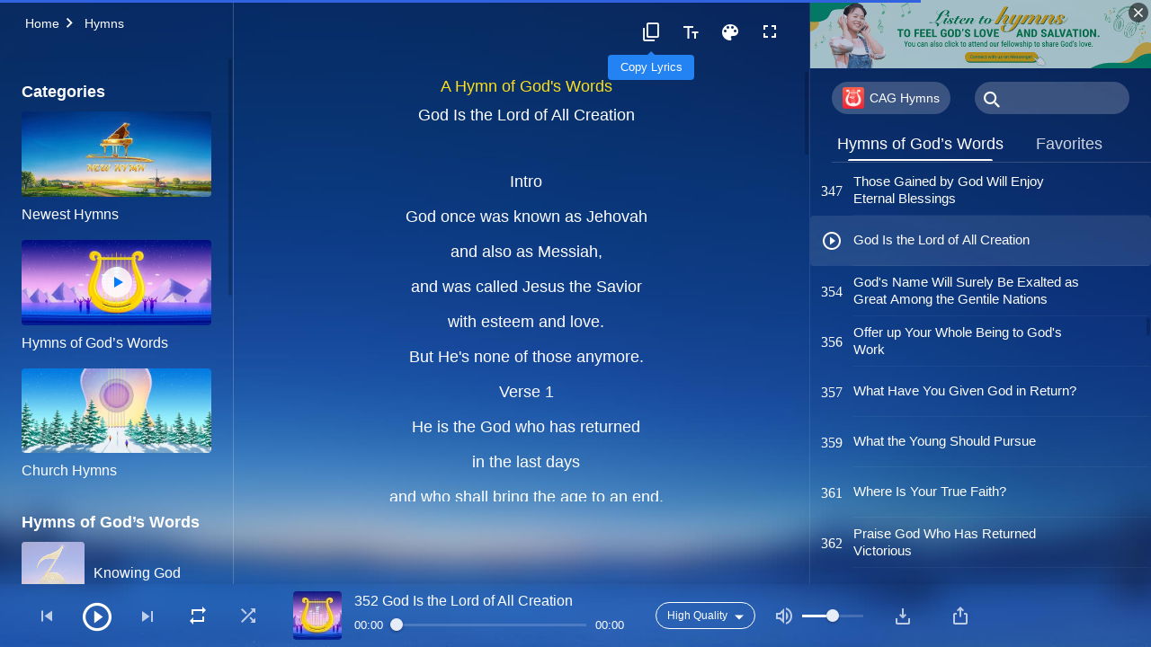

--- FILE ---
content_type: text/html; charset=UTF-8
request_url: https://en.godfootsteps.org/God-is-lord-of-all-creation.html
body_size: 33907
content:
<!DOCTYPE html>
<html dir="ltr" lang="en-US" prefix="og: https://ogp.me/ns#">
<head>
    
    <meta charset="UTF-8">
    <meta name="viewport" content="width=device-width, initial-scale=1.0, maximum-scale=1.0, user-scalable=no">
    <meta name="google-site-verification" content="sGSOMgTL7sHohUuvDuPlG4km8BtfIOutJbxjCT2A6Vw"/>
    <link rel="profile" href="https://gmpg.org/xfn/11">
        <link rel="alternate" href="https://www.godfootsteps.org" hreflang="zh-tw" title="全能神教會"/>
        <link rel="alternate" href="https://www.hidden-advent.org" hreflang="zh-cn" title="全能神教会"/>
        <link rel="alternate" href="https://ar.godfootsteps.org" hreflang="ar" title="كنيسة الله القدير"/>
        <link rel="alternate" href="https://bg.godfootsteps.org" hreflang="bg" title="Църквата на Всемогъщия Бог"/>
        <link rel="alternate" href="https://bn.godfootsteps.org" hreflang="bn" title="সর্বশক্তিমান ঈশ্বরের গির্জা"/>
        <link rel="alternate" href="https://de.godfootsteps.org" hreflang="de" title="Die Kirche des Allmächtigen Gottes"/>
        <link rel="alternate" href="https://el.godfootsteps.org" hreflang="el" title="Εκκλησία του Παντοδύναμου Θεού"/>
        <link rel="alternate" href="https://en.godfootsteps.org" hreflang="en" title="The Church of Almighty God"/>
        <link rel="alternate" href="https://es.godfootsteps.org" hreflang="es" title="Iglesia de Dios Todopoderoso"/>
        <link rel="alternate" href="https://fr.godfootsteps.org" hreflang="fr" title="L'Église de Dieu Tout-Puissant"/>
        <link rel="alternate" href="https://he.godfootsteps.org" hreflang="he" title="כנסיית האל הכול יכול"/>
        <link rel="alternate" href="https://hi.godfootsteps.org" hreflang="hi" title="सर्वशक्तिमान परमेश्वर की कलीसिया"/>
        <link rel="alternate" href="https://hmn.godfootsteps.org" hreflang="hmn" title="Pawg Ntseeg Ntawm Vajtswv Tus Uas Muaj Hwj Chim Loj Kawg Nkaus"/>
        <link rel="alternate" href="https://hr.godfootsteps.org" hreflang="hr" title="Crkva Svemogućeg Boga"/>
        <link rel="alternate" href="https://hu.godfootsteps.org" hreflang="hu" title="Mindenható Isten Egyháza"/>
        <link rel="alternate" href="https://id.godfootsteps.org" hreflang="id" title="Gereja Tuhan Yang Mahakuasa"/>
        <link rel="alternate" href="https://it.godfootsteps.org" hreflang="it" title="La Chiesa di Dio Onnipotente"/>
        <link rel="alternate" href="https://jp.godfootsteps.org" hreflang="ja" title="全能神教会"/>
        <link rel="alternate" href="https://km.godfootsteps.org" hreflang="km" title="ពួកជំនុំនៃព្រះដ៏មានគ្រប់ព្រះចេស្ដា"/>
        <link rel="alternate" href="https://kr.godfootsteps.org" hreflang="kr" title="전능하신 하나님 교회"/>
        <link rel="alternate" href="https://lo.godfootsteps.org" hreflang="lo" title="ຄຣິສຕະຈັກຂອງພຣະເຈົ້າອົງຊົງລິດທານຸພາບສູງສຸດ"/>
        <link rel="alternate" href="https://ml.godfootsteps.org" hreflang="ml" title="സര്‍വശക്തനായ ദൈവത്തിന്റെ സഭ"/>
        <link rel="alternate" href="https://mn.godfootsteps.org" hreflang="mn" title="Төгс Хүчит Бурханы Чуулган"/>
        <link rel="alternate" href="https://my.godfootsteps.org" hreflang="my" title="အနန္တတန်ခိုးရှင် ဘုရားသခင်၏အသင်းတော်"/>
        <link rel="alternate" href="https://ne.godfootsteps.org" hreflang="ne" title="सर्वशक्तिमान्‌ परमेश्‍वरको मण्डली"/>
        <link rel="alternate" href="https://nl.godfootsteps.org" hreflang="nl" title="De Kerk van Almachtige God"/>
        <link rel="alternate" href="https://pa.godfootsteps.org" hreflang="pa" title="ਸਰਬਸ਼ਕਤੀਮਾਨ ਪਰਮੇਸ਼ੁਰ ਦੀ ਕਲੀਸਿਯਾ"/>
        <link rel="alternate" href="https://pl.godfootsteps.org" hreflang="pl" title="Kościół Boga Wszechmogącego"/>
        <link rel="alternate" href="https://pt.godfootsteps.org" hreflang="pt" title="Igreja de Deus Todo-Poderoso"/>
        <link rel="alternate" href="https://ro.godfootsteps.org" hreflang="ro" title="Biserica lui Dumnezeu Atotputernic"/>
        <link rel="alternate" href="https://ru.godfootsteps.org" hreflang="ru" title="Церковь Всемогущего Бога"/>
        <link rel="alternate" href="https://sk.godfootsteps.org" hreflang="sk" title="Cirkev Všemohúceho Boha"/>
        <link rel="alternate" href="https://sr.godfootsteps.org" hreflang="sr" title="Crkva Svemogućeg Boga"/>
        <link rel="alternate" href="https://sv.godfootsteps.org" hreflang="sv" title="Allsmäktige Guds Kyrka"/>
        <link rel="alternate" href="https://sw.godfootsteps.org" hreflang="sw" title="Kanisa la Mwenyezi Mungu"/>
        <link rel="alternate" href="https://ta.godfootsteps.org" hreflang="ta" title="சர்வவல்லமையுள்ள தேவனுடைய திருச்சபை"/>
        <link rel="alternate" href="https://th.godfootsteps.org" hreflang="th" title="คริสตจักรแห่งพระเจ้าผู้ทรงมหิทธิฤทธิ์"/>
        <link rel="alternate" href="https://tl.godfootsteps.org" hreflang="tl" title="Ang Iglesia ng Makapangyarihang Diyos"/>
        <link rel="alternate" href="https://uk.godfootsteps.org" hreflang="uk" title="Церква Всемогутнього Бога"/>
        <link rel="alternate" href="https://ur.godfootsteps.org" hreflang="ur" title="قادر مطلق خدا کی کلیسیا"/>
        <link rel="alternate" href="https://vi.godfootsteps.org" hreflang="vi" title="Hội Thánh Đức Chúa Trời Toàn Năng"/>
        <link rel="alternate" href="https://zu.godfootsteps.org" hreflang="zu" title="IBandla LikaNkulunkulu USomandla"/>
        <meta http-equiv="x-dns-prefetch-control" content="on">
    <link rel="preconnect" href="//i.ytimg.com" crossorigin>
    <link rel="preconnect" href="//www.googletagmanager.com" crossorigin>
    <link rel="preconnect" href="//static.kingdomsalvation.org" crossorigin>
    <link rel="dns-prefetch" href="//i.ytimg.com">
    <link rel="dns-prefetch" href="//www.googletagmanager.com">
    <link rel="dns-prefetch" href="//static.kingdomsalvation.org">
    <link rel="apple-touch-icon" sizes="180x180" href="https://static.kingdomsalvation.org/cdn/images/website-icon/official/apple-touch-icon.png">
    <link rel="icon" type="image/png" sizes="32x32" href="https://static.kingdomsalvation.org/cdn/images/website-icon/official/favicon-32x32.png">
    <link rel="icon" type="image/png" sizes="16x16" href="https://static.kingdomsalvation.org/cdn/images/website-icon/official/favicon-16x16.png">

    
		<!-- All in One SEO 4.6.2 - aioseo.com -->
		<title>God Is the Lord of All Creation | The Church of Almighty God</title>
		<meta name="description" content="Intro God once was known as Jehovah and also as Messiah,and was called Jesus the Savior with esteem and love.But He&#039;s none of those anymore.Verse 1 He is the God who has returned in the last days and who shall bring the age to an end.He has risen up from the end of the earth,from" />
		<meta name="robots" content="max-image-preview:large" />
		<link rel="canonical" href="https://en.godfootsteps.org/God-is-lord-of-all-creation.html" />
		<meta name="generator" content="All in One SEO (AIOSEO) 4.6.2" />
		<meta property="og:locale" content="en_US" />
		<meta property="og:site_name" content="The Church of Almighty God" />
		<meta property="og:type" content="article" />
		<meta property="og:title" content="God Is the Lord of All Creation | The Church of Almighty God" />
		<meta property="og:description" content="Intro God once was known as Jehovah and also as Messiah,and was called Jesus the Savior with esteem and love.But He&#039;s none of those anymore.Verse 1 He is the God who has returned in the last days and who shall bring the age to an end.He has risen up from the end of the earth,from" />
		<meta property="og:url" content="https://en.godfootsteps.org/God-is-lord-of-all-creation.html" />
		<meta property="og:image" content="https://en.godfootsteps.org/wp-content/uploads/2020/10/Testifying-to-God.jpg?v=20260125_1&amp;v=20260125_1" />
		<meta property="og:image:secure_url" content="https://en.godfootsteps.org/wp-content/uploads/2020/10/Testifying-to-God.jpg?v=20260125_1&amp;v=20260125_1" />
		<meta property="article:publisher" content="https://www.facebook.com/godfootstepsen" />
		<meta name="twitter:card" content="summary_large_image" />
		<meta name="twitter:site" content="@churchAlmighty" />
		<meta name="twitter:title" content="God Is the Lord of All Creation | The Church of Almighty God" />
		<meta name="twitter:description" content="Intro God once was known as Jehovah and also as Messiah,and was called Jesus the Savior with esteem and love.But He&#039;s none of those anymore.Verse 1 He is the God who has returned in the last days and who shall bring the age to an end.He has risen up from the end of the earth,from" />
		<meta name="google" content="nositelinkssearchbox" />
		<script type="application/ld+json" class="aioseo-schema">
			{"@context":"https:\/\/schema.org","@graph":[{"@type":"BreadcrumbList","@id":"https:\/\/en.godfootsteps.org\/God-is-lord-of-all-creation.html#breadcrumblist","itemListElement":[{"@type":"ListItem","@id":"https:\/\/en.godfootsteps.org\/#listItem","position":1,"name":"Home"}]},{"@type":"CollectionPage","@id":"https:\/\/en.godfootsteps.org\/God-is-lord-of-all-creation.html#collectionpage","url":"https:\/\/en.godfootsteps.org\/God-is-lord-of-all-creation.html","name":"God Is the Lord of All Creation | The Church of Almighty God","description":"Intro God once was known as Jehovah and also as Messiah,and was called Jesus the Savior with esteem and love.But He's none of those anymore.Verse 1 He is the God who has returned in the last days and who shall bring the age to an end.He has risen up from the end of the earth,from","inLanguage":"en-US","isPartOf":{"@id":"https:\/\/en.godfootsteps.org\/#website"},"breadcrumb":{"@id":"https:\/\/en.godfootsteps.org\/God-is-lord-of-all-creation.html#breadcrumblist"}},{"@type":"Organization","@id":"https:\/\/en.godfootsteps.org\/#organization","name":"The Church of Almighty God","url":"https:\/\/en.godfootsteps.org\/","logo":{"@type":"ImageObject","url":"https:\/\/en.godfootsteps.org\/wp-content\/uploads\/the-church-of-almighty-god.svg","@id":"https:\/\/en.godfootsteps.org\/God-is-lord-of-all-creation.html\/#organizationLogo","caption":"The Church of Almighty God"},"image":{"@id":"https:\/\/en.godfootsteps.org\/God-is-lord-of-all-creation.html\/#organizationLogo"},"sameAs":["https:\/\/www.instagram.com\/thechurchofalmightygod\/","https:\/\/www.youtube.com\/godfootstepsen"]},{"@type":"WebSite","@id":"https:\/\/en.godfootsteps.org\/#website","url":"https:\/\/en.godfootsteps.org\/","name":"The Church of Almighty God","description":"The Lord Jesus Has Returned","inLanguage":"en-US","publisher":{"@id":"https:\/\/en.godfootsteps.org\/#organization"}}]}
		</script>
		<!-- All in One SEO -->

<style id='jetpack-sharing-buttons-style-inline-css' type='text/css'>
.jetpack-sharing-buttons__services-list{display:flex;flex-direction:row;flex-wrap:wrap;gap:0;list-style-type:none;margin:5px;padding:0}.jetpack-sharing-buttons__services-list.has-small-icon-size{font-size:12px}.jetpack-sharing-buttons__services-list.has-normal-icon-size{font-size:16px}.jetpack-sharing-buttons__services-list.has-large-icon-size{font-size:24px}.jetpack-sharing-buttons__services-list.has-huge-icon-size{font-size:36px}@media print{.jetpack-sharing-buttons__services-list{display:none!important}}ul.jetpack-sharing-buttons__services-list.has-background{padding:1.25em 2.375em}
</style>
<style id='classic-theme-styles-inline-css' type='text/css'>
/*! This file is auto-generated */
.wp-block-button__link{color:#fff;background-color:#32373c;border-radius:9999px;box-shadow:none;text-decoration:none;padding:calc(.667em + 2px) calc(1.333em + 2px);font-size:1.125em}.wp-block-file__button{background:#32373c;color:#fff;text-decoration:none}
</style>
<style id='global-styles-inline-css' type='text/css'>
body{--wp--preset--color--black: #000000;--wp--preset--color--cyan-bluish-gray: #abb8c3;--wp--preset--color--white: #ffffff;--wp--preset--color--pale-pink: #f78da7;--wp--preset--color--vivid-red: #cf2e2e;--wp--preset--color--luminous-vivid-orange: #ff6900;--wp--preset--color--luminous-vivid-amber: #fcb900;--wp--preset--color--light-green-cyan: #7bdcb5;--wp--preset--color--vivid-green-cyan: #00d084;--wp--preset--color--pale-cyan-blue: #8ed1fc;--wp--preset--color--vivid-cyan-blue: #0693e3;--wp--preset--color--vivid-purple: #9b51e0;--wp--preset--gradient--vivid-cyan-blue-to-vivid-purple: linear-gradient(135deg,rgba(6,147,227,1) 0%,rgb(155,81,224) 100%);--wp--preset--gradient--light-green-cyan-to-vivid-green-cyan: linear-gradient(135deg,rgb(122,220,180) 0%,rgb(0,208,130) 100%);--wp--preset--gradient--luminous-vivid-amber-to-luminous-vivid-orange: linear-gradient(135deg,rgba(252,185,0,1) 0%,rgba(255,105,0,1) 100%);--wp--preset--gradient--luminous-vivid-orange-to-vivid-red: linear-gradient(135deg,rgba(255,105,0,1) 0%,rgb(207,46,46) 100%);--wp--preset--gradient--very-light-gray-to-cyan-bluish-gray: linear-gradient(135deg,rgb(238,238,238) 0%,rgb(169,184,195) 100%);--wp--preset--gradient--cool-to-warm-spectrum: linear-gradient(135deg,rgb(74,234,220) 0%,rgb(151,120,209) 20%,rgb(207,42,186) 40%,rgb(238,44,130) 60%,rgb(251,105,98) 80%,rgb(254,248,76) 100%);--wp--preset--gradient--blush-light-purple: linear-gradient(135deg,rgb(255,206,236) 0%,rgb(152,150,240) 100%);--wp--preset--gradient--blush-bordeaux: linear-gradient(135deg,rgb(254,205,165) 0%,rgb(254,45,45) 50%,rgb(107,0,62) 100%);--wp--preset--gradient--luminous-dusk: linear-gradient(135deg,rgb(255,203,112) 0%,rgb(199,81,192) 50%,rgb(65,88,208) 100%);--wp--preset--gradient--pale-ocean: linear-gradient(135deg,rgb(255,245,203) 0%,rgb(182,227,212) 50%,rgb(51,167,181) 100%);--wp--preset--gradient--electric-grass: linear-gradient(135deg,rgb(202,248,128) 0%,rgb(113,206,126) 100%);--wp--preset--gradient--midnight: linear-gradient(135deg,rgb(2,3,129) 0%,rgb(40,116,252) 100%);--wp--preset--font-size--small: 13px;--wp--preset--font-size--medium: 20px;--wp--preset--font-size--large: 36px;--wp--preset--font-size--x-large: 42px;--wp--preset--spacing--20: 0.44rem;--wp--preset--spacing--30: 0.67rem;--wp--preset--spacing--40: 1rem;--wp--preset--spacing--50: 1.5rem;--wp--preset--spacing--60: 2.25rem;--wp--preset--spacing--70: 3.38rem;--wp--preset--spacing--80: 5.06rem;--wp--preset--shadow--natural: 6px 6px 9px rgba(0, 0, 0, 0.2);--wp--preset--shadow--deep: 12px 12px 50px rgba(0, 0, 0, 0.4);--wp--preset--shadow--sharp: 6px 6px 0px rgba(0, 0, 0, 0.2);--wp--preset--shadow--outlined: 6px 6px 0px -3px rgba(255, 255, 255, 1), 6px 6px rgba(0, 0, 0, 1);--wp--preset--shadow--crisp: 6px 6px 0px rgba(0, 0, 0, 1);}:where(.is-layout-flex){gap: 0.5em;}:where(.is-layout-grid){gap: 0.5em;}body .is-layout-flow > .alignleft{float: left;margin-inline-start: 0;margin-inline-end: 2em;}body .is-layout-flow > .alignright{float: right;margin-inline-start: 2em;margin-inline-end: 0;}body .is-layout-flow > .aligncenter{margin-left: auto !important;margin-right: auto !important;}body .is-layout-constrained > .alignleft{float: left;margin-inline-start: 0;margin-inline-end: 2em;}body .is-layout-constrained > .alignright{float: right;margin-inline-start: 2em;margin-inline-end: 0;}body .is-layout-constrained > .aligncenter{margin-left: auto !important;margin-right: auto !important;}body .is-layout-constrained > :where(:not(.alignleft):not(.alignright):not(.alignfull)){max-width: var(--wp--style--global--content-size);margin-left: auto !important;margin-right: auto !important;}body .is-layout-constrained > .alignwide{max-width: var(--wp--style--global--wide-size);}body .is-layout-flex{display: flex;}body .is-layout-flex{flex-wrap: wrap;align-items: center;}body .is-layout-flex > *{margin: 0;}body .is-layout-grid{display: grid;}body .is-layout-grid > *{margin: 0;}:where(.wp-block-columns.is-layout-flex){gap: 2em;}:where(.wp-block-columns.is-layout-grid){gap: 2em;}:where(.wp-block-post-template.is-layout-flex){gap: 1.25em;}:where(.wp-block-post-template.is-layout-grid){gap: 1.25em;}.has-black-color{color: var(--wp--preset--color--black) !important;}.has-cyan-bluish-gray-color{color: var(--wp--preset--color--cyan-bluish-gray) !important;}.has-white-color{color: var(--wp--preset--color--white) !important;}.has-pale-pink-color{color: var(--wp--preset--color--pale-pink) !important;}.has-vivid-red-color{color: var(--wp--preset--color--vivid-red) !important;}.has-luminous-vivid-orange-color{color: var(--wp--preset--color--luminous-vivid-orange) !important;}.has-luminous-vivid-amber-color{color: var(--wp--preset--color--luminous-vivid-amber) !important;}.has-light-green-cyan-color{color: var(--wp--preset--color--light-green-cyan) !important;}.has-vivid-green-cyan-color{color: var(--wp--preset--color--vivid-green-cyan) !important;}.has-pale-cyan-blue-color{color: var(--wp--preset--color--pale-cyan-blue) !important;}.has-vivid-cyan-blue-color{color: var(--wp--preset--color--vivid-cyan-blue) !important;}.has-vivid-purple-color{color: var(--wp--preset--color--vivid-purple) !important;}.has-black-background-color{background-color: var(--wp--preset--color--black) !important;}.has-cyan-bluish-gray-background-color{background-color: var(--wp--preset--color--cyan-bluish-gray) !important;}.has-white-background-color{background-color: var(--wp--preset--color--white) !important;}.has-pale-pink-background-color{background-color: var(--wp--preset--color--pale-pink) !important;}.has-vivid-red-background-color{background-color: var(--wp--preset--color--vivid-red) !important;}.has-luminous-vivid-orange-background-color{background-color: var(--wp--preset--color--luminous-vivid-orange) !important;}.has-luminous-vivid-amber-background-color{background-color: var(--wp--preset--color--luminous-vivid-amber) !important;}.has-light-green-cyan-background-color{background-color: var(--wp--preset--color--light-green-cyan) !important;}.has-vivid-green-cyan-background-color{background-color: var(--wp--preset--color--vivid-green-cyan) !important;}.has-pale-cyan-blue-background-color{background-color: var(--wp--preset--color--pale-cyan-blue) !important;}.has-vivid-cyan-blue-background-color{background-color: var(--wp--preset--color--vivid-cyan-blue) !important;}.has-vivid-purple-background-color{background-color: var(--wp--preset--color--vivid-purple) !important;}.has-black-border-color{border-color: var(--wp--preset--color--black) !important;}.has-cyan-bluish-gray-border-color{border-color: var(--wp--preset--color--cyan-bluish-gray) !important;}.has-white-border-color{border-color: var(--wp--preset--color--white) !important;}.has-pale-pink-border-color{border-color: var(--wp--preset--color--pale-pink) !important;}.has-vivid-red-border-color{border-color: var(--wp--preset--color--vivid-red) !important;}.has-luminous-vivid-orange-border-color{border-color: var(--wp--preset--color--luminous-vivid-orange) !important;}.has-luminous-vivid-amber-border-color{border-color: var(--wp--preset--color--luminous-vivid-amber) !important;}.has-light-green-cyan-border-color{border-color: var(--wp--preset--color--light-green-cyan) !important;}.has-vivid-green-cyan-border-color{border-color: var(--wp--preset--color--vivid-green-cyan) !important;}.has-pale-cyan-blue-border-color{border-color: var(--wp--preset--color--pale-cyan-blue) !important;}.has-vivid-cyan-blue-border-color{border-color: var(--wp--preset--color--vivid-cyan-blue) !important;}.has-vivid-purple-border-color{border-color: var(--wp--preset--color--vivid-purple) !important;}.has-vivid-cyan-blue-to-vivid-purple-gradient-background{background: var(--wp--preset--gradient--vivid-cyan-blue-to-vivid-purple) !important;}.has-light-green-cyan-to-vivid-green-cyan-gradient-background{background: var(--wp--preset--gradient--light-green-cyan-to-vivid-green-cyan) !important;}.has-luminous-vivid-amber-to-luminous-vivid-orange-gradient-background{background: var(--wp--preset--gradient--luminous-vivid-amber-to-luminous-vivid-orange) !important;}.has-luminous-vivid-orange-to-vivid-red-gradient-background{background: var(--wp--preset--gradient--luminous-vivid-orange-to-vivid-red) !important;}.has-very-light-gray-to-cyan-bluish-gray-gradient-background{background: var(--wp--preset--gradient--very-light-gray-to-cyan-bluish-gray) !important;}.has-cool-to-warm-spectrum-gradient-background{background: var(--wp--preset--gradient--cool-to-warm-spectrum) !important;}.has-blush-light-purple-gradient-background{background: var(--wp--preset--gradient--blush-light-purple) !important;}.has-blush-bordeaux-gradient-background{background: var(--wp--preset--gradient--blush-bordeaux) !important;}.has-luminous-dusk-gradient-background{background: var(--wp--preset--gradient--luminous-dusk) !important;}.has-pale-ocean-gradient-background{background: var(--wp--preset--gradient--pale-ocean) !important;}.has-electric-grass-gradient-background{background: var(--wp--preset--gradient--electric-grass) !important;}.has-midnight-gradient-background{background: var(--wp--preset--gradient--midnight) !important;}.has-small-font-size{font-size: var(--wp--preset--font-size--small) !important;}.has-medium-font-size{font-size: var(--wp--preset--font-size--medium) !important;}.has-large-font-size{font-size: var(--wp--preset--font-size--large) !important;}.has-x-large-font-size{font-size: var(--wp--preset--font-size--x-large) !important;}
.wp-block-navigation a:where(:not(.wp-element-button)){color: inherit;}
:where(.wp-block-post-template.is-layout-flex){gap: 1.25em;}:where(.wp-block-post-template.is-layout-grid){gap: 1.25em;}
:where(.wp-block-columns.is-layout-flex){gap: 2em;}:where(.wp-block-columns.is-layout-grid){gap: 2em;}
.wp-block-pullquote{font-size: 1.5em;line-height: 1.6;}
</style>

<!-- <meta name="GmediaGallery" version="1.22.0/1.8.0" license="" /> -->
<script type="application/ld+json">
        [{
            "@context": "http://schema.org",
            "@type": "WebSite",
            "name": "The Church of Almighty God",
            "url": "https://en.godfootsteps.org"
        }]
        </script>
<script>
        window.$g2_config = {
            site_lang:"en_US",
            site_type:"official",
            is_cn:false,
            is_latin:true,
            is_rtl:false,
            media_url:"https://static.kingdomsalvation.org",
            s_footnotes:"FOOTNOTES",
            template_name:"page-hymn-player",
            videoPlatform:"YouTube",
            facebook_user_name:"EasternLightningen",
            host_name:"https://en.godfootsteps.org",
            comments_platform:"jetpack",
        }
        </script>
  <script type="text/javascript">
    function getBrowserInfo() {
      var Sys = {};
      var ua = navigator.userAgent.toLowerCase();
      var re = /(rv:|msie|edge|firefox|chrome|opera|version).*?([\d.]+)/;
      var m = ua.match(re);
      Sys.browser = m[1].replace(/version/, "'safari");
      Sys.ver = m[2];
      return Sys;
    }

    function versionInfo() {
      document.documentElement.setAttribute('versionOld', 'true');
      document.write('<style type="text/css" id="BrowVer">html[versionOld]{display:none;}</style>');
    }
    var sys = getBrowserInfo();
    switch (sys.browser) {
      case 'chrome':
        parseInt(sys.ver) <= 60 && versionInfo();
        break;
      case 'firefox':
        parseInt(sys.ver) <= 50 && versionInfo();
        break;
      case 'safari':
        parseInt(sys.ver) <= 10 && versionInfo();
        break;
        //  IE
      case 'rv':
      case 'msie':
        parseInt(sys.ver) <= 10 && versionInfo();
        break;
      case 'opera':
        parseInt(sys.ver) <= 10 && versionInfo();
        break;
      default:
        ''
        break;
    }
  </script>
        <link rel="stylesheet" type="text/css" href="https://static.kingdomsalvation.org/cdn/v3/official/framework/css/framework.min.css?v=20260125_1">
        <link rel="stylesheet" type="text/css" href="https://static.kingdomsalvation.org/cdn/v3/common/header/header.min.css?v=20260125_1">
                <link rel="stylesheet" type="text/css" href="https://static.kingdomsalvation.org/cdn/v3/common/page-hymn-player/page-hymn-player.min.css?v=20260125_1">
<script type="text/javascript">
/* <![CDATA[ */
var gospelAjax = {"ajaxurl":"https:\/\/en.godfootsteps.org\/wp-admin\/admin-ajax.php","security":"5b855425b2"};
/* ]]> */
</script>
    <style>@font-face{font-family:icomoon;src:url('https://static.kingdomsalvation.org/cdn/v3/sources/fonts/official/fonts/icomoon.woff?v=20260125_1') format('woff');font-weight: normal;font-style:normal;font-display:swap}[class*=" icon-"],[class^=icon-]{font-family:icomoon!important;speak:never;font-style:normal;font-weight:400;font-variant:normal;text-transform:none;line-height:1;-webkit-font-smoothing:antialiased;-moz-osx-font-smoothing:grayscale}.icon-videos-list:before{content:"\e945";color:#fff;}.icon-content-copy:before{content:"\e942";color:#666}.icon-widgets:before{content:"\e943";color:#666}.icon-filter-list:before{content:"\e944"}.icon-youtube .path1:before{content:"\e940";color:#fff}.icon-youtube .path2:before{content:"\e941";margin-left:-1.421875em;color:#000}.icon-chatonline .path1:before{content:"\e93d";color:#8ad686}.icon-chatonline .path2:before{content:"\e93e";margin-left:-1.23046875em;color:#fff}.icon-chatonline .path3:before{content:"\e93f";margin-left:-1.23046875em;color:#4db748}.icon-chat-icon .path1:before{content:"\e903";color:none;opacity:.85}.icon-chat-icon .path2:before{content:"\e904";margin-left:-1em;color:#000;opacity:.85}.icon-chat-icon .path3:before{content:"\e93b";margin-left:-1em;color:#fff;opacity:.85}.icon-close:before{content:"\e922"}.icon-cached:before{content:"\e93c"}.icon-lrc:before{content:"\e902"}.icon-send:before{content:"\e901"}.icon-volume-off:before{content:"\e93a"}.icon-play-arrow-filled:before{content:"\e900"}.icon-repeat-one:before{content:"\e938"}.icon-copy-link:before{content:"\e905"}.icon-communication-list:before{content:"\e906"}.icon-font-setting:before{content:"\e907"}.icon-font-add:before{content:"\e908"}.icon-font-cut:before{content:"\e909"}.icon-shuffle:before{content:"\e90a"}.icon-repeat:before{content:"\e90b"}.icon-share:before{content:"\e90c"}.icon-list-download:before{content:"\e90d"}.icon-text-rotate-vertical:before{content:"\e90e"}.icon-movie:before{content:"\e90f"}.icon-line-movie:before{content:"\e910"}.icon-forum:before{content:"\e911"}.icon-audio:before{content:"\e912"}.icon-books:before{content:"\e913"}.icon-search:before{content:"\e914"}.icon-headset:before{content:"\e915"}.icon-volume-mute:before{content:"\e916"}.icon-expand-more:before{content:"\e917"}.icon-expand-less:before{content:"\e918"}.icon-fullscreen-exit:before{content:"\e919"}.icon-fullscreen:before{content:"\e91a"}.icon-videocam:before{content:"\e91b"}.icon-play-arrow-outline:before{content:"\e91c"}.icon-cloud-download:before{content:"\e91d"}.icon-tune:before{content:"\e91e"}.icon-palette:before{content:"\e91f"}.icon-more-vert:before{content:"\e920"}.icon-menu:before{content:"\e921"}.icon-cancel:before{content:"\e923"}.icon-arrow-drop-down:before{content:"\e924"}.icon-arrow-back:before{content:"\e925"}.icon-navigate-next:before{content:"\e926"}.icon-navigate-before:before{content:"\e927"}.icon-phone-iphone:before{content:"\e928"}.icon-format-list-bulleted:before{content:"\e929"}.icon-mail-outline:before{content:"\e92a"}.icon-call:before{content:"\e92b"}.icon-playlist-play:before{content:"\e92c"}.icon-volume-up:before{content:"\e92d"}.icon-play-circle-outline:before{content:"\e92e"}.icon-pause-circle-outline:before{content:"\e92f"}.icon-skip-previous:before{content:"\e930"}.icon-skip-next:before{content:"\e931"}.icon-playlist-add:before{content:"\e932"}.icon-high-quality:before{content:"\e933"}.icon-language:before{content:"\e934"}.icon-list:before{content:"\e935"}.icon-history:before{content:"\e936"}.icon-view-list:before{content:"\e937"}.icon-view-module:before{content:"\e939"}</style>
    <style id="customCss"></style>

    <!-- Google Tag Manager -->
    <script>
        (function(w,d,s,l,i){
            w[l]=w[l]||[];
            w[l].push({'gtm.start':new Date().getTime(),event:'gtm.js'});
            var f=d.getElementsByTagName(s)[0],j=d.createElement(s),dl=l != 'dataLayer'?'&l='+l:'';
            j.async=true;j.src='https://www.googletagmanager.com/gtm.js?id='+i+dl;
            f.parentNode.insertBefore(j, f);
        })
        (window, document, 'script', 'dataLayer', 'GTM-P5C3B3B');
    </script>
    <!-- End Google Tag Manager -->
</head>
<body class="latin blog" site_type="official" template_name="page-hymn-player">
<!-- Google Tag Manager (noscript) -->
<noscript>
    <iframe src="https://www.googletagmanager.com/ns.html?id=GTM-P5C3B3B" height="0" width="0" style="display:none;visibility:hidden"></iframe>
</noscript>
<!-- End Google Tag Manager (noscript) -->
<div class="head-commercial-wrap d-xl-none" data-showType="video_mp4" data-fixed="false" data-loop="yes" widgetId="commercial_hymn_device_top">
</div><header id="header">
    <div class="container head">
        <p class="d-none d-xl-block">We welcome all seekers who long for God’s appearance!</p>
        <button id="sidenav-btn" data-target="mobile-slide-out" class="d-xl-none btn btn-icon"><i class="icon-menu"></i>
        </button>
        <a href="https://en.godfootsteps.org" class="logo" title="The Church of Almighty God">
            <img src="https://en.godfootsteps.org/wp-content/uploads/2023/09/ZB-LOGO-en20181202.svg" alt="The Church of Almighty God" title="The Church of Almighty God">
            <h1>The Church of Almighty God</h1>
        </a>
        <div class="head-right">
            <a href="javascript:;" id="apps-trigger-btn" class="mobile-app">
                <i class="icon-phone-iphone"></i>Mobile Apps</a>
            <button class="language"><i class="icon-language"></i>English</button>
            <button class="mb-search-show-btn d-xl-none btn btn-icon"><i class="icon-search"></i></button>
        </div>
    </div>
    <nav id="navbar" class="d-none d-xl-block">
        <div class="container nav-box-navigation">
			<ul id="nav-menu" class="menu"><li class="menu-item menu-item-type-post_type"><a href="https://en.godfootsteps.org/">Home</a></li>
<li class="menu-item menu-item-type-post_type menu-item-has-children"><a href="https://en.godfootsteps.org/books.html">Books</a><button class="btn icon-expand-more"></button>
<ul class="sub-menu">
	<li class="menu-item"><a href="/books/utterances-of-christ.html">Utterances of Christ of the Last Days</a></li>
	<li class="menu-item"><a href="/books/gospel-books.html">Gospel Books</a></li>
	<li class="menu-item"><a href="/books/books-on-life-entry.html">Books on Life Entry</a></li>
	<li class="menu-item"><a href="/books/books-of-testimonies.html">Experiential Testimonies</a></li>
</ul>
</li>
<li class="menu-item menu-item-type-post_type menu-item-has-children"><a href="https://en.godfootsteps.org/videos.html">Videos</a><button class="btn icon-expand-more"></button>
<ul class="sub-menu">
	<li class="menu-item menu-item-has-children"><a href="#">Readings of Almighty God’s Words</a><button class="btn icon-expand-more"></button>
	<ul class="sub-menu">
		<li class="menu-item"><a href="/video-category/readings-of-Almighty-God-s-words.html">Readings from The Word, Volume 1: The Appearance and Work of God</a></li>
		<li class="menu-item"><a href="https://en.godfootsteps.org/video-category/the-way-to-know-God.html">Readings from The Word, Volume 2: On Knowing God</a></li>
		<li class="menu-item"><a href="/video-category/records-of-talks-of-Christ-of-the-last-days.html">Readings from The Word, Volume 3: The Discourses of Christ of the Last Days</a></li>
		<li class="menu-item"><a href="/video-category/video-exposing-antichrists.html">Readings from The Word, Volume 4: Exposing Antichrists</a></li>
		<li class="menu-item"><a href="https://en.godfootsteps.org/video-category/video-responsibilities-of-leaders-and-workers.html">Readings from The Word, Volume 5: The Responsibilities of Leaders and Workers</a></li>
		<li class="menu-item"><a href="https://en.godfootsteps.org/video-category/video-on-the-pursuit-of-the-truth.html">Readings from The Word, Volume 6: On the Pursuit of the Truth</a></li>
	</ul>
</li>
	<li class="menu-item"><a href="/video-category/daily-words-of-God.html">Readings from Daily Words of God</a></li>
	<li class="menu-item"><a href="https://en.godfootsteps.org/video-category/gospel-movies.html">Gospel Movies</a></li>
	<li class="menu-item"><a href="https://en.godfootsteps.org/video-category/persecution-experience-movies.html">Religious Persecution Movies</a></li>
	<li class="menu-item"><a href="/video-category/experience-testimonies.html">Church Life Testimonies</a></li>
	<li class="menu-item"><a href="https://en.godfootsteps.org/video-category/life-experience-testimonies.html">Life Experience Testimony Movies</a></li>
	<li class="menu-item"><a href="https://en.godfootsteps.org/video-category/sermons-seeking-true-faith.html">Sermon Series: Seeking True Faith</a></li>
	<li class="menu-item"><a href="/video-category/kingdom-mv-series.html">Music Videos</a></li>
	<li class="menu-item"><a href="/video-category/kingdom-songs-of-praise.html">Dance Performances to Choral Music</a></li>
	<li class="menu-item"><a href="https://en.godfootsteps.org/video-category/choir.html">Choral Video Series</a></li>
	<li class="menu-item"><a href="https://en.godfootsteps.org/video-category/the-life-of-the-church-artistic-series.html">Church Life—Variety Show Series</a></li>
	<li class="menu-item"><a href="/video-category/hymn-collections.html">Hymn Compilations</a></li>
	<li class="menu-item"><a href="https://en.godfootsteps.org/video-category/hymn-videos.html">Hymn Videos</a></li>
	<li class="menu-item"><a href="https://en.godfootsteps.org/video-category/disclosure-of-the-true-facts.html">Revealing the Truth</a></li>
	<li class="menu-item"><a href="/video-category/wonderful-movie-clips.html">Featured Movie Extracts</a></li>
	<li class="menu-item menu-item-has-children"><a href="/video-category/feature-pages.html">Film Works Highlights</a><button class="btn icon-expand-more"></button>
	<ul class="sub-menu">
		<li class="menu-item"><a href="https://en.godfootsteps.org/video-category/choir-pages.html">Choral Works Highlights</a></li>
		<li class="menu-item"><a href="https://en.godfootsteps.org/video-category/gospel-movie-pages.html">Film Highlights</a></li>
	</ul>
</li>
</ul>
</li>
<li class="menu-item menu-item-type-post_type"><a href="https://en.godfootsteps.org/hymns.html">Hymns</a></li>
<li class="menu-item menu-item-type-post_type menu-item-has-children"><a href="https://en.godfootsteps.org/audios.html">Readings</a><button class="btn icon-expand-more"></button>
<ul class="sub-menu">
	<li class="menu-item"><a href="https://en.godfootsteps.org/readings-knowing-God.html">Daily Words of God: Knowing God</a></li>
	<li class="menu-item menu-item-has-children"><a href="https://en.godfootsteps.org/readings-a-christian-life.html">Daily Words of God: A Christian Life</a><button class="btn icon-expand-more"></button>
	<ul class="sub-menu">
		<li class="menu-item"><a href="https://en.godfootsteps.org/the-three-stages-of-work.html">The Three Stages of Work</a></li>
		<li class="menu-item"><a href="https://en.godfootsteps.org/God-s-appearance-and-work.html">God’s Appearance and Work</a></li>
		<li class="menu-item"><a href="https://en.godfootsteps.org/judgment-in-the-last-days.html">Judgment in the Last Days</a></li>
		<li class="menu-item"><a href="https://en.godfootsteps.org/the-incarnation.html">The Incarnation</a></li>
		<li class="menu-item"><a href="https://en.godfootsteps.org/knowing-God-s-work.html">Knowing God’s Work</a></li>
		<li class="menu-item"><a href="https://en.godfootsteps.org/God-s-disposition-and-what-He-has-and-is.html">God’s Disposition and What He Has and Is</a></li>
		<li class="menu-item"><a href="https://en.godfootsteps.org/mysteries-about-the-bible.html">Mysteries About the Bible</a></li>
		<li class="menu-item"><a href="https://en.godfootsteps.org/exposing-religious-notions.html">Exposing Religious Notions</a></li>
		<li class="menu-item"><a href="https://en.godfootsteps.org/exposing-mankind-s-corruption.html">Exposing Mankind’s Corruption</a></li>
		<li class="menu-item"><a href="https://en.godfootsteps.org/entry-into-life.html">Entry Into Life</a></li>
		<li class="menu-item"><a href="https://en.godfootsteps.org/destinations-and-outcomes.html">Destinations and Outcomes</a></li>
	</ul>
</li>
	<li class="menu-item"><a href="https://en.godfootsteps.org/recital-the-word-appears-in-the-flesh-readings.html">The Word, Volume 1: The Appearance and Work of God (Selections)</a></li>
	<li class="menu-item"><a href="https://en.godfootsteps.org/readings-on-knowing-God-selections.html">The Word, Volume 2: On Knowing God (Full Chapters)</a></li>
	<li class="menu-item"><a href="https://en.godfootsteps.org/readings-records-of-talks-of-Christ-of-the-last-days.html">The Word, Volume 3: The Discourses of Christ of the Last Days (Full Chapters)</a></li>
	<li class="menu-item"><a href="https://en.godfootsteps.org/audio-exposing-antichrists.html">The Word, Volume 4: Exposing Antichrists (Full Chapters)</a></li>
	<li class="menu-item"><a href="https://en.godfootsteps.org/audio-responsibilities-of-leaders-and-workers.html">The Word, Volume 5: The Responsibilities of Leaders and Workers (Full Chapters)</a></li>
	<li class="menu-item"><a href="https://en.godfootsteps.org/audio-on-the-pursuit-of-the-truth.html">The Word, Volume 6: On the Pursuit of the Truth (Full Chapters)</a></li>
</ul>
</li>
<li class="menu-item"><a href="/preaching.html">Sermons and Fellowship</a></li>
<li class="menu-item menu-item-has-children"><a href="/testimonies.html">Testimonies</a><button class="btn icon-expand-more"></button>
<ul class="sub-menu">
	<li class="menu-item menu-item-has-children"><a href="https://en.godfootsteps.org/testimonies-categories/testimonies-of-life-experiences.html">Testimonies of Life Experiences</a><button class="btn icon-expand-more"></button>
	<ul class="sub-menu">
		<li class="menu-item"><a href="https://en.godfootsteps.org/testimonies-categories/resolving-arrogance-self-righteousness.html">Resolving Arrogance and Self-righteousness</a></li>
		<li class="menu-item"><a href="https://en.godfootsteps.org/testimonies-categories/resolving-selfishness-and-baseness.html">Resolving Selfishness and Baseness</a></li>
		<li class="menu-item"><a href="https://en.godfootsteps.org/testimonies-categories/resolving-perfunctoriness.html">Resolving Perfunctoriness</a></li>
		<li class="menu-item"><a href="https://en.godfootsteps.org/testimonies-categories/resolving-deceit-and-trickery.html">Resolving Deceitfulness and Deceit</a></li>
		<li class="menu-item"><a href="https://en.godfootsteps.org/testimonies-categories/resolving-pursuit-of-status.html">Resolving the Pursuit of Status</a></li>
		<li class="menu-item"><a href="https://en.godfootsteps.org/testimonies-categories/resolving-guardedness-and-misunderstanding.html">Resolving Guardedness and Misunderstandings</a></li>
		<li class="menu-item"><a href="https://en.godfootsteps.org/testimonies-categories/resolving-hypocrisy-and-pretense.html">Resolving the Disguising of the Self</a></li>
		<li class="menu-item"><a href="https://en.godfootsteps.org/testimonies-categories/resolving-intent-to-gain-blessings.html">Resolving Intentions for Blessings</a></li>
		<li class="menu-item"><a href="https://en.godfootsteps.org/testimonies-categories/resolving-traditional-notions.html">Resolving Traditional Notions</a></li>
		<li class="menu-item"><a href="https://en.godfootsteps.org/testimonies-categories/resolving-people-pleaser-mentality.html">Resolving People Pleasing Behavior</a></li>
		<li class="menu-item"><a href="https://en.godfootsteps.org/testimonies-categories/other-1.html">Other</a></li>
	</ul>
</li>
	<li class="menu-item"><a href="/testimonies-categories/overcomers.html">Persecution Testimonies</a></li>
	<li class="menu-item menu-item-has-children"><a href="/testimonies-categories/testimonies-of-returning-to-god.html">Testimonies of Returning to God</a><button class="btn icon-expand-more"></button>
	<ul class="sub-menu">
		<li class="menu-item"><a href="https://en.godfootsteps.org/testimonies-categories/welcoming-the-lords-return.html">Welcoming the Lord’s Return</a></li>
		<li class="menu-item"><a href="/testimonies-categories/spiritual-battles.html">Spiritual Warfare</a></li>
		<li class="menu-item"><a href="/testimonies-categories/perception-of-life.html">Perception of Life</a></li>
	</ul>
</li>
	<li class="menu-item"><a href="https://en.godfootsteps.org/testimonies-categories/sermon-articles.html">Sermon Articles</a></li>
	<li class="menu-item"><a href="https://en.godfootsteps.org/testimonies-categories/faith-guide.html">A Guidebook for Faith</a></li>
	<li class="menu-item menu-item-has-children"><a href="/testimonies-categories/soul-harbor.html">Faith and Life</a><button class="btn icon-expand-more"></button>
	<ul class="sub-menu">
		<li class="menu-item"><a href="https://en.godfootsteps.org/testimonies-categories/family-marriage.html">Family</a></li>
		<li class="menu-item"><a href="/testimonies-categories/relating-to-children.html">How to Treat One’s Children</a></li>
		<li class="menu-item"><a href="/testimonies-categories/relating-to-parents.html">How to Treat One’s Parents</a></li>
		<li class="menu-item"><a href="/testimonies-categories/workplace-and-career.html">Workplace</a></li>
		<li class="menu-item"><a href="/testimonies-categories/other.html">Other</a></li>
	</ul>
</li>
</ul>
</li>
<li class="menu-item"><a href="https://en.godfootsteps.org/special-topic/picture-exhibition/">Picture Exhibition</a></li>
<li class="menu-item menu-item-type-post_type menu-item-has-children"><a href="https://en.godfootsteps.org/news.html">News</a><button class="btn icon-expand-more"></button>
<ul class="sub-menu">
	<li class="menu-item"><a href="/news-categories/church-news.html">Church News</a></li>
	<li class="menu-item"><a href="https://en.godfootsteps.org/news-categories/facts-of-ccp-persecution-of-christians.html">The Facts of the CCP's Tyrannical Persecution of Christians</a></li>
	<li class="menu-item"><a href="/news-categories/special-focus.html">Special Focus</a></li>
	<li class="menu-item"><a href="/news-categories/interviews-comments.html">Interviews &#038; Comments</a></li>
	<li class="menu-item"><a href="https://en.godfootsteps.org/persecution-categories/comprehensive-report.html">Reports of Typical Cases of the CCP Government’s Persecution of Christians From The Church of Almighty God</a></li>
</ul>
</li>
<li class="menu-item menu-item-type-post_type"><a href="https://en.godfootsteps.org/about-us.html">About Us</a></li>
</ul>            <button class="nav-search-btn"><i class="icon-search"></i><i class="icon-close"></i></button>
        </div>
        <section class="pc-search-wrapper">
            <form action="https://en.godfootsteps.org" method="get">
                <div class="search-box">
                    <meta content="https://en.godfootsteps.org/?s={s}">
                    <div class="search-input">
                        <i class="icon-search"></i>
                        <input type="search" class="sinput form-control" autocomplete="off" placeholder="Search..." name="s">
                        <button class="clear-btn d-none"><i class="icon-close"></i></button>
                        <button class="category-btn"><span>Filter</span><i class="icon-expand-more d-none d-md-block"></i><i class="icon-filter-list d-md-none"></i></button>
                    </div>
                    <button type="submit" class="search-btn btn">Search</button>
                </div>
            </form>
        </section>
    </nav>
</header>
<div id="mobile-slide-out" class="sidenav">
    <div class="sidenav-wrapper">
        <div class="sidenav-head">
            <button class="btn btn-icon sidenav-close"><i class="icon-close"></i></button>
        </div>
        <div class="sidenav-content">
            <a href="javascript:;" id="mobile-sidenav-apps">Mobile Apps <i class="icon-expand-more"></i></a>
        </div>
    </div>
</div>
<div id="lang-wrapper" class="modal">
    <div class="modal-dialog">
        <div class="modal-box modal-content">
            <button class="focus sidenav-close"><i class="icon-navigate-before"></i>Back            </button>
            <div class="modal-header"><p>Language</p>
                <button class="btn btn-icon modal-header-close"><i class="icon-close"></i></button>
            </div>
            <div class="modal-body-content">
                <div class="lang-content d-flex">
											                        <a  href="https://www.godfootsteps.org" title="全能神教會" data-content="繁體中文">全能神教會</a>
											                        <a  href="https://www.hidden-advent.org" title="全能神教会" data-content="简体中文">全能神教会</a>
											                        <a  href="https://ar.godfootsteps.org" title="كنيسة الله القدير" data-content="العربية">كنيسة الله القدير</a>
											                        <a  href="https://bg.godfootsteps.org" title="Църквата на Всемогъщия Бог" data-content="Български">Църквата на Всемогъщия Бог</a>
											                        <a  href="https://bn.godfootsteps.org" title="সর্বশক্তিমান ঈশ্বরের গির্জা" data-content="বাংলা">সর্বশক্তিমান ঈশ্বরের গির্জা</a>
											                        <a  href="https://de.godfootsteps.org" title="Die Kirche des Allmächtigen Gottes" data-content="Deutsch">Die Kirche des Allmächtigen Gottes</a>
											                        <a  href="https://el.godfootsteps.org" title="Εκκλησία του Παντοδύναμου Θεού" data-content="Ελληνικά">Εκκλησία του Παντοδύναμου Θεού</a>
											                        <a class="active" href="https://en.godfootsteps.org" title="The Church of Almighty God" data-content="English">The Church of Almighty God</a>
											                        <a  href="https://es.godfootsteps.org" title="Iglesia de Dios Todopoderoso" data-content="Español">Iglesia de Dios Todopoderoso</a>
											                        <a  href="https://fr.godfootsteps.org" title="L'Église de Dieu Tout-Puissant" data-content="Français">L'Église de Dieu Tout-Puissant</a>
											                        <a  href="https://he.godfootsteps.org" title="כנסיית האל הכול יכול" data-content="עברית">כנסיית האל הכול יכול</a>
											                        <a  href="https://hi.godfootsteps.org" title="सर्वशक्तिमान परमेश्वर की कलीसिया" data-content="हिन्दी">सर्वशक्तिमान परमेश्वर की कलीसिया</a>
											                        <a  href="https://hmn.godfootsteps.org" title="Pawg Ntseeg Ntawm Vajtswv Tus Uas Muaj Hwj Chim Loj Kawg Nkaus" data-content="Hmoob">Pawg Ntseeg Ntawm Vajtswv Tus Uas Muaj Hwj Chim Loj Kawg Nkaus</a>
											                        <a  href="https://hr.godfootsteps.org" title="Crkva Svemogućeg Boga" data-content="Hrvatski">Crkva Svemogućeg Boga</a>
											                        <a  href="https://hu.godfootsteps.org" title="Mindenható Isten Egyháza" data-content="Magyar">Mindenható Isten Egyháza</a>
											                        <a  href="https://id.godfootsteps.org" title="Gereja Tuhan Yang Mahakuasa" data-content="Indonesia">Gereja Tuhan Yang Mahakuasa</a>
											                        <a  href="https://it.godfootsteps.org" title="La Chiesa di Dio Onnipotente" data-content="Italiano">La Chiesa di Dio Onnipotente</a>
											                        <a  href="https://jp.godfootsteps.org" title="全能神教会" data-content="日本語">全能神教会</a>
											                        <a  href="https://km.godfootsteps.org" title="ពួកជំនុំនៃព្រះដ៏មានគ្រប់ព្រះចេស្ដា" data-content="ភាសាខ្មែរ">ពួកជំនុំនៃព្រះដ៏មានគ្រប់ព្រះចេស្ដា</a>
											                        <a  href="https://kr.godfootsteps.org" title="전능하신 하나님 교회" data-content="한국어">전능하신 하나님 교회</a>
											                        <a  href="https://lo.godfootsteps.org" title="ຄຣິສຕະຈັກຂອງພຣະເຈົ້າອົງຊົງລິດທານຸພາບສູງສຸດ" data-content="ລາວ">ຄຣິສຕະຈັກຂອງພຣະເຈົ້າອົງຊົງລິດທານຸພາບສູງສຸດ</a>
											                        <a  href="https://ml.godfootsteps.org" title="സര്‍വശക്തനായ ദൈവത്തിന്റെ സഭ" data-content="മലയാളം">സര്‍വശക്തനായ ദൈവത്തിന്റെ സഭ</a>
											                        <a  href="https://mn.godfootsteps.org" title="Төгс Хүчит Бурханы Чуулган" data-content="Монгол">Төгс Хүчит Бурханы Чуулган</a>
											                        <a  href="https://my.godfootsteps.org" title="အနန္တတန်ခိုးရှင် ဘုရားသခင်၏အသင်းတော်" data-content="မြန်မာဘာသာ">အနန္တတန်ခိုးရှင် ဘုရားသခင်၏အသင်းတော်</a>
											                        <a  href="https://ne.godfootsteps.org" title="सर्वशक्तिमान्‌ परमेश्‍वरको मण्डली" data-content="नेपाली">सर्वशक्तिमान्‌ परमेश्‍वरको मण्डली</a>
											                        <a  href="https://nl.godfootsteps.org" title="De Kerk van Almachtige God" data-content="Nederlands">De Kerk van Almachtige God</a>
											                        <a  href="https://pa.godfootsteps.org" title="ਸਰਬਸ਼ਕਤੀਮਾਨ ਪਰਮੇਸ਼ੁਰ ਦੀ ਕਲੀਸਿਯਾ" data-content="ਪੰਜਾਬੀ">ਸਰਬਸ਼ਕਤੀਮਾਨ ਪਰਮੇਸ਼ੁਰ ਦੀ ਕਲੀਸਿਯਾ</a>
											                        <a  href="https://pl.godfootsteps.org" title="Kościół Boga Wszechmogącego" data-content="Polski">Kościół Boga Wszechmogącego</a>
											                        <a  href="https://pt.godfootsteps.org" title="Igreja de Deus Todo-Poderoso" data-content="Português">Igreja de Deus Todo-Poderoso</a>
											                        <a  href="https://ro.godfootsteps.org" title="Biserica lui Dumnezeu Atotputernic" data-content="Română">Biserica lui Dumnezeu Atotputernic</a>
											                        <a  href="https://ru.godfootsteps.org" title="Церковь Всемогущего Бога" data-content="Русский">Церковь Всемогущего Бога</a>
											                        <a  href="https://sk.godfootsteps.org" title="Cirkev Všemohúceho Boha" data-content="Slovenčina">Cirkev Všemohúceho Boha</a>
											                        <a  href="https://sr.godfootsteps.org" title="Crkva Svemogućeg Boga" data-content="Srpski">Crkva Svemogućeg Boga</a>
											                        <a  href="https://sv.godfootsteps.org" title="Allsmäktige Guds Kyrka" data-content="Svenska">Allsmäktige Guds Kyrka</a>
											                        <a  href="https://sw.godfootsteps.org" title="Kanisa la Mwenyezi Mungu" data-content="Kiswahili">Kanisa la Mwenyezi Mungu</a>
											                        <a  href="https://ta.godfootsteps.org" title="சர்வவல்லமையுள்ள தேவனுடைய திருச்சபை" data-content="தமிழ்">சர்வவல்லமையுள்ள தேவனுடைய திருச்சபை</a>
											                        <a  href="https://th.godfootsteps.org" title="คริสตจักรแห่งพระเจ้าผู้ทรงมหิทธิฤทธิ์" data-content="ไทย">คริสตจักรแห่งพระเจ้าผู้ทรงมหิทธิฤทธิ์</a>
											                        <a  href="https://tl.godfootsteps.org" title="Ang Iglesia ng Makapangyarihang Diyos" data-content="Filipino">Ang Iglesia ng Makapangyarihang Diyos</a>
											                        <a  href="https://uk.godfootsteps.org" title="Церква Всемогутнього Бога" data-content="Українська">Церква Всемогутнього Бога</a>
											                        <a  href="https://ur.godfootsteps.org" title="قادر مطلق خدا کی کلیسیا" data-content="اردو">قادر مطلق خدا کی کلیسیا</a>
											                        <a  href="https://vi.godfootsteps.org" title="Hội Thánh Đức Chúa Trời Toàn Năng" data-content="Tiếng Việt">Hội Thánh Đức Chúa Trời Toàn Năng</a>
											                        <a  href="https://zu.godfootsteps.org" title="IBandla LikaNkulunkulu USomandla" data-content="IsiZulu">IBandla LikaNkulunkulu USomandla</a>
					                </div>
            </div>
        </div>
    </div>
</div>

<div class="custom-s-select" style="display:none;">
    <input id="select-cat-type" type="hidden" name="cats" value="all">
    <div class="select-box nano">
        <ul class="s-books-cats nano-content">
			                <li class="cats-item">
                    <input type="checkbox" class="gospel-checkbox" id="tbw-s" data-cat="tbw">
                    <label for="tbw-s">Utterances of Christ of the Last Days</label>
                    <ul class="cats-options">
						                            <li>
                                <input type="checkbox" class="gospel-checkbox" id="c16-s" data-cat="c16">
                                <label for="c16-s">The Word, Volume 1: The Appearance and Work of God</label>
                            </li>
						                            <li>
                                <input type="checkbox" class="gospel-checkbox" id="c1948-s" data-cat="c1948">
                                <label for="c1948-s">The Word, Volume 2: On Knowing God</label>
                            </li>
						                            <li>
                                <input type="checkbox" class="gospel-checkbox" id="c1954-s" data-cat="c1954">
                                <label for="c1954-s">The Word, Volume 3: The Discourses of Christ of the Last Days</label>
                            </li>
						                            <li>
                                <input type="checkbox" class="gospel-checkbox" id="c1963-s" data-cat="c1963">
                                <label for="c1963-s">The Word, Volume 4: Exposing Antichrists</label>
                            </li>
						                            <li>
                                <input type="checkbox" class="gospel-checkbox" id="c1990-s" data-cat="c1990">
                                <label for="c1990-s">The Word, Volume 5: The Responsibilities of Leaders and Workers</label>
                            </li>
						                            <li>
                                <input type="checkbox" class="gospel-checkbox" id="c1952-s" data-cat="c1952">
                                <label for="c1952-s">The Word, Volume 6: On the Pursuit of the Truth</label>
                            </li>
						                            <li>
                                <input type="checkbox" class="gospel-checkbox" id="c2000-s" data-cat="c2000">
                                <label for="c2000-s">The Word, Volume 7: On the Pursuit of the Truth</label>
                            </li>
						                            <li>
                                <input type="checkbox" class="gospel-checkbox" id="c13-s" data-cat="c13">
                                <label for="c13-s">Judgment Begins With the House of God</label>
                            </li>
						                            <li>
                                <input type="checkbox" class="gospel-checkbox" id="c1101-s" data-cat="c1101">
                                <label for="c1101-s">Essential Words From Almighty God, Christ of the Last Days</label>
                            </li>
						                            <li>
                                <input type="checkbox" class="gospel-checkbox" id="c1818-s" data-cat="c1818">
                                <label for="c1818-s">Daily Words of God</label>
                            </li>
						                    </ul>
                </li>
			                <li class="cats-item">
                    <input type="checkbox" class="gospel-checkbox" id="tbg-s" data-cat="tbg">
                    <label for="tbg-s">Gospel Books</label>
                    <ul class="cats-options">
						                            <li>
                                <input type="checkbox" class="gospel-checkbox" id="c1964-s" data-cat="c1964">
                                <label for="c1964-s">Truth Realities That Believers in God Must Enter Into</label>
                            </li>
						                            <li>
                                <input type="checkbox" class="gospel-checkbox" id="c1822-s" data-cat="c1822">
                                <label for="c1822-s">Guidelines for Spreading the Kingdom Gospel</label>
                            </li>
						                            <li>
                                <input type="checkbox" class="gospel-checkbox" id="c1597-s" data-cat="c1597">
                                <label for="c1597-s">Selections of the Records of the Three Stages of God’s Work</label>
                            </li>
						                            <li>
                                <input type="checkbox" class="gospel-checkbox" id="c7-s" data-cat="c7">
                                <label for="c7-s">God’s Sheep Hear the Voice of God</label>
                            </li>
						                            <li>
                                <input type="checkbox" class="gospel-checkbox" id="c1370-s" data-cat="c1370">
                                <label for="c1370-s">Listen to the Voice of God    Behold the Appearance of God</label>
                            </li>
						                            <li>
                                <input type="checkbox" class="gospel-checkbox" id="c1654-s" data-cat="c1654">
                                <label for="c1654-s">Essential Questions and Answers on the Gospel of the Kingdom</label>
                            </li>
						                    </ul>
                </li>
			                <li class="cats-item">
                    <input type="checkbox" class="gospel-checkbox" id="tbt-s" data-cat="tbt">
                    <label for="tbt-s">Experiential Testimonies</label>
                    <ul class="cats-options">
						                            <li>
                                <input type="checkbox" class="gospel-checkbox" id="c1131-s" data-cat="c1131">
                                <label for="c1131-s">Experiential Testimonies Before the Judgment Seat of Christ (Volume 1)</label>
                            </li>
						                            <li>
                                <input type="checkbox" class="gospel-checkbox" id="c1950-s" data-cat="c1950">
                                <label for="c1950-s">Experiential Testimonies Before the Judgment Seat of Christ (Volume 2)</label>
                            </li>
						                            <li>
                                <input type="checkbox" class="gospel-checkbox" id="c1992-s" data-cat="c1992">
                                <label for="c1992-s">Experiential Testimonies Before the Judgment Seat of Christ (Volume 3)</label>
                            </li>
						                            <li>
                                <input type="checkbox" class="gospel-checkbox" id="c1996-s" data-cat="c1996">
                                <label for="c1996-s">Experiential Testimonies Before the Judgment Seat of Christ (Volume 4)</label>
                            </li>
						                            <li>
                                <input type="checkbox" class="gospel-checkbox" id="c1995-s" data-cat="c1995">
                                <label for="c1995-s">Experiential Testimonies Before the Judgment Seat of Christ (Volume 5)</label>
                            </li>
						                            <li>
                                <input type="checkbox" class="gospel-checkbox" id="c1998-s" data-cat="c1998">
                                <label for="c1998-s">Experiential Testimonies Before the Judgment Seat of Christ (Volume 6)</label>
                            </li>
						                            <li>
                                <input type="checkbox" class="gospel-checkbox" id="c1999-s" data-cat="c1999">
                                <label for="c1999-s">Experiential Testimonies Before the Judgment Seat of Christ (Volume 7)</label>
                            </li>
						                            <li>
                                <input type="checkbox" class="gospel-checkbox" id="c1502-s" data-cat="c1502">
                                <label for="c1502-s">How I Turned Back to Almighty God</label>
                            </li>
						                    </ul>
                </li>
			                <li class="cats-item">
                    <input type="checkbox" class="gospel-checkbox" id="tbl-s" data-cat="tbl">
                    <label for="tbl-s">Books on Life Entry</label>
                    <ul class="cats-options">
						                            <li>
                                <input type="checkbox" class="gospel-checkbox" id="c1288-s" data-cat="c1288">
                                <label for="c1288-s">Follow the Lamb and Sing New Songs</label>
                            </li>
						                    </ul>
                </li>
			        </ul>
    </div>
    <div class="s-btn-control">
        <button class="select-reset-btn" type="button">Reset <i class="icon-cached"></i></button>
        <button id="select-search" class="select-search-btn js-search-btn" type="submit">Search <i class="icon-search"></i>
        </button>
    </div>
</div>
<div id="content" class="site-content">
<section class="hymn-player">
  <section class="header-wrap">
    <div class="left">
      <nav class="breadcrumbs d-none d-xl-block">
        <ol class="container">
                          <li class="breadcrumb-item"><a href="https://en.godfootsteps.org">Home</a><i class="icon-navigate-next"></i></li>
                          <li class="breadcrumb-item"><a href="https://en.godfootsteps.org/hymns.html">Hymns</a><i class="icon-navigate-next"></i></li>
                    </ol>
      </nav>
      <button class="btn btn-icon d-xl-none mobile-menu-btn">
        <i class="icon-menu"></i>
      </button>
    </div>
    <div class="middle d-none d-xl-flex">
      <section class="feature-icons-box">
        <button class="btn btn-icon copy-btn"><i class="icon-content-copy"></i></button>
        <button class="btn btn-icon play-video-btn"><i class="icon-line-movie"></i></button>
        <button class="btn btn-icon font-setting-btn"><i class="icon-font-setting"></i></button>
        <button class="btn btn-icon themes-setting-btn"><i class="icon-palette"></i></button>
        <button class="btn btn-icon fullscreen-btn"><i class="icon-fullscreen"></i><i class="icon-fullscreen-exit"></i>
        </button>
      </section>
    </div>
    <div class="right d-none d-xl-flex"></div>
    <div class="mobile-icon-box d-flex flex-row justify-content-start d-xl-none">
      <button class="btn btn-icon mobile-search-btn" data-target="mobile-search-box"><i class="icon-search"></i>
      </button>
      <button class="btn btn-icon mobile-categories-btn"><i class="icon-widgets"></i></button>
      <button class="btn btn-icon mobile-vert-btn"><i class="icon-more-vert"></i></button>
    </div>
  </section>
  <section class="album">
    <section class="album-nano nano">
      <div class="nano-content">
                      <div class="album-box">
              <h3 class="text-1">Categories</h3>
              <div class="album-list">
                                      <div class="album-item" data-album="new" data-total="32" data-title="Newest Hymns">
                      <div class="album-img" data-title="Newest Hymns">
                                                    <img class="lazy" src="data:image/svg+xml,%3Csvg xmlns='http://www.w3.org/2000/svg' viewBox='0 0 211 94'%3E%3C/svg%3E" data-src="https://en.godfootsteps.org/wp-content/grand-media/image/Newest_Hymns.jpg" data-title="Newest Hymns" />
                                              </div>
                      <span class="text-2" data-title="Newest Hymns">Newest Hymns</span>
                    </div>
                                      <div class="album-item" data-album="hymns-of-god-word" data-total="482" data-title="Hymns of God’s Words">
                      <div class="album-img" data-title="Hymns of God’s Words">
                                                    <img class="lazy" src="data:image/svg+xml,%3Csvg xmlns='http://www.w3.org/2000/svg' viewBox='0 0 211 94'%3E%3C/svg%3E" data-src="https://en.godfootsteps.org/wp-content/grand-media/image/Hymns_Of_God_Words.jpg" data-title="Hymns of God’s Words" />
                                              </div>
                      <span class="text-2" data-title="Hymns of God’s Words">Hymns of God’s Words</span>
                    </div>
                                      <div class="album-item" data-album="hymns-of-experience" data-total="290" data-title="Church Hymns">
                      <div class="album-img" data-title="Church Hymns">
                                                    <img class="lazy" src="data:image/svg+xml,%3Csvg xmlns='http://www.w3.org/2000/svg' viewBox='0 0 211 94'%3E%3C/svg%3E" data-src="https://en.godfootsteps.org/wp-content/grand-media/image/Hymns.jpg" data-title="Church Hymns" />
                                              </div>
                      <span class="text-2" data-title="Church Hymns">Church Hymns</span>
                    </div>
                                </div>
            </div>
                      <div class="album-box">
              <h3 class="text-1">Hymns of God’s Words</h3>
              <div class="album-list">
                                      <div class="album-item" data-album="know-god" data-total="70" data-title="Knowing God">
                      <div class="album-img" data-title="Knowing God">
                                                    <img class="lazy" src="data:image/svg+xml,%3Csvg xmlns='http://www.w3.org/2000/svg' viewBox='0 0 1 1'%3E%3C/svg%3E" data-src="https://en.godfootsteps.org/wp-content/grand-media/image/hymns-of-God-word-knowing-God.jpg" data-title="Knowing God" />
                                              </div>
                      <span class="text-2" data-title="Knowing God">Knowing God</span>
                    </div>
                                      <div class="album-item" data-album="witness-god" data-total="144" data-title="Testifying to God">
                      <div class="album-img" data-title="Testifying to God">
                                                    <img class="lazy" src="data:image/svg+xml,%3Csvg xmlns='http://www.w3.org/2000/svg' viewBox='0 0 1 1'%3E%3C/svg%3E" data-src="https://en.godfootsteps.org/wp-content/grand-media/image/Hymns-of-God-word-testifying-to-God.jpg" data-title="Testifying to God" />
                                              </div>
                      <span class="text-2" data-title="Testifying to God">Testifying to God</span>
                    </div>
                                      <div class="album-item" data-album="praise-god" data-total="6" data-title="Praising God">
                      <div class="album-img" data-title="Praising God">
                                                    <img class="lazy" src="data:image/svg+xml,%3Csvg xmlns='http://www.w3.org/2000/svg' viewBox='0 0 1 1'%3E%3C/svg%3E" data-src="https://en.godfootsteps.org/wp-content/grand-media/image/hymns-of-God-word-praising-God.jpg" data-title="Praising God" />
                                              </div>
                      <span class="text-2" data-title="Praising God">Praising God</span>
                    </div>
                                      <div class="album-item" data-album="on-experience" data-total="262" data-title="On Experience">
                      <div class="album-img" data-title="On Experience">
                                                    <img class="lazy" src="data:image/svg+xml,%3Csvg xmlns='http://www.w3.org/2000/svg' viewBox='0 0 1 1'%3E%3C/svg%3E" data-src="https://en.godfootsteps.org/wp-content/grand-media/image/hymns-of-God-word-on-experience.jpg" data-title="On Experience" />
                                              </div>
                      <span class="text-2" data-title="On Experience">On Experience</span>
                    </div>
                                </div>
            </div>
                      <div class="album-box">
              <h3 class="text-1">Church Hymns</h3>
              <div class="album-list">
                                      <div class="album-item" data-album="testifying-to-God" data-total="42" data-title="Testifying to God">
                      <div class="album-img" data-title="Testifying to God">
                                                    <img class="lazy" src="data:image/svg+xml,%3Csvg xmlns='http://www.w3.org/2000/svg' viewBox='0 0 1 1'%3E%3C/svg%3E" data-src="https://en.godfootsteps.org/wp-content/grand-media/image/testifying-to-God.jpg" data-title="Testifying to God" />
                                              </div>
                      <span class="text-2" data-title="Testifying to God">Testifying to God</span>
                    </div>
                                      <div class="album-item" data-album="praising-God" data-total="122" data-title="Praising God">
                      <div class="album-img" data-title="Praising God">
                                                    <img class="lazy" src="data:image/svg+xml,%3Csvg xmlns='http://www.w3.org/2000/svg' viewBox='0 0 1 1'%3E%3C/svg%3E" data-src="https://en.godfootsteps.org/wp-content/grand-media/image/church-hymns-praising-God.jpg" data-title="Praising God" />
                                              </div>
                      <span class="text-2" data-title="Praising God">Praising God</span>
                    </div>
                                      <div class="album-item" data-album="life-experiences" data-total="126" data-title="Life Experiences">
                      <div class="album-img" data-title="Life Experiences">
                                                    <img class="lazy" src="data:image/svg+xml,%3Csvg xmlns='http://www.w3.org/2000/svg' viewBox='0 0 1 1'%3E%3C/svg%3E" data-src="https://en.godfootsteps.org/wp-content/grand-media/image/life-experiences.jpg" data-title="Life Experiences" />
                                              </div>
                      <span class="text-2" data-title="Life Experiences">Life Experiences</span>
                    </div>
                                </div>
            </div>
                </div>
    </section>
  </section>
  <section class="main">
    <section class="lyrics-nano nano">
      <div class="nano-content">
        <div class="lyrics-box">
          <ul class="lyrics-box-target"></ul>
        </div>
        <div class="spinner-box">
          <div class="spinner-border"></div>
        </div>
      </div>
    </section>
  </section>
  <section class="playlist-wrap">
    <button class="btn btn-icon switch-float-btn">
      <i class="icon-navigate-before"></i>
    </button>
    <div class="top-box">
        <div class="audio-commercial-wrap d-none d-xl-block" data-showType="image_gif" data-loop="yes" widgetId="commercial_hymn_player_pc_top">
    <a class="recom-item messenger-payload" href="https://shurl.me/1UNnL6" data-img="https://en.godfootsteps.org/wp-content/uploads/2021/11/hymn-750X150-Messenger.gif" data-android=""
        data-ios="" data-title="God-s-love-hymn-1" data-adname="God-s-love-hymn-1"
        tabIndex="0" linkType="page_link" target="_blank" data-ref="SIDEBAR-AD"></a>
</div>      <div class="search-box">
        <div class="download-app">
          <span>CAG Hymns</span>
        </div>
        <div class="search-input-box">
          <input type="search" id="search-input">
          <button class="btn btn-icon search-btn"><i class="icon-search"></i></button>
          <button class="btn btn-icon cancel-btn"><i class="icon-cancel"></i></button>
        </div>
      </div>
    </div>
    <div class="search-result-box">
      <h2>Search Results</h2>
      <button class="btn btn-icon search-close-btn"><i class="icon-close"></i></button>
      <p class="search-result"></p>
    </div>
    <div class="tabs" id="playlist-tabs">
      <ul>
        <li>Hymns of God’s Words</li>
        <li>Favorites</li>
      </ul>
    </div>
    <section class="playlist-nano nano">
      <div class="nano-content">
        <div class="playlist-box" id="playlist-box"></div>
        <div class="spinner-box">
          <div class="spinner-border"></div>
        </div>
      </div>
    </section>
    <div class="blur-bg"></div>
  </section>
</section>
<script type="text/template" id="translateTemplate">
  <span data-slug="fullScreen">Enter Full Screen</span>
  <span data-slug="closeFullscreen">Exit Full Screen</span>
  <span data-slug="singularHymnTotal">1 hymn</span>
  <span data-slug="pluralHymnsTotal">2 hymns</span>
  <span data-slug="singularSearchResultTotal">1 result</span>
  <span data-slug="pluralSearchResultTotal">2 results</span>
  <span data-slug="noneSearchResult">No matches. Please try some different terms.</span>
  <span data-slug="playVideo">Watch Video</span>
  <span data-slug="fontSetting">Text Display</span>
  <span data-slug="themes">Themes</span>
  <span data-slug="addToMyCollection">Add to Favorites</span>
  <span data-slug="collectionHymnSucceeded">Added to Favorites</span>
  <span data-slug="collectionHymnExisted">Already in Favorites</span>
  <span data-slug="collectionHymnDeleted">Removed from Favorites</span>
  <span data-slug="backToHymn">Lyrics Display Mode</span>
  <span data-slug="noneCollection">Nothing here yet</span>
  <span data-slug="fluentQuality">Low Quality</span>
  <span data-slug="highQuality">High Quality</span>
  <span data-slug="lrcDownload">LRC Lyrics</span>
  <span data-slug="download">Download</span>
  <span data-slug="share">Share</span>
  <span data-slug="previous">Previous</span>
  <span data-slug="next">Next</span>
  <span data-slug="play">Play</span>
  <span data-slug="Pause">Pause</span>
  <span data-slug="repeatOff">Repeat Off</span>
  <span data-slug="repeatOne">Repeat One</span>
  <span data-slug="repeatList">Repeat All</span>
  <span data-slug="shuffle">Shuffle</span>
  <span data-slug="mute">Mute</span>
  <span data-slug="unmute">Unmute</span>
  <span data-slug="copyLyrics">Copy Lyrics</span>
  <span data-slug="copyLyricsSuccessful">Copied successfully</span>
  <span data-slug="openList">Show Playlist</span>
</script>
<section class="font-setting-drop-box drop-box">
  <button class="btn btn-icon-right d-xl-none mobile-themes-btn" data-target="mobile-themes-box">
      Themes    <i class="icon-navigate-next"></i>
  </button>
  <button class="btn btn-icon-right d-xl-none share">
      Share    <i class="icon-share"></i>
  </button>
  <button class="btn btn-icon-right d-xl-none copy-btn">
      Copy Lyrics    <i class="icon-content-copy"></i>
  </button>
  <p class="text-2 font-size-box-title">Font Size</p>
  <div class="font-size-box">
    <button class="btn btn-icon btn-cut"><i class="icon-font-cut"></i></button>
    <div class="font-size-range"></div>
    <button class="btn btn-icon btn-add"><i class="icon-font-add"></i></button>
  </div>
  <div class="full-lyrics">
    <span class="text-2">Paragraph Display</span>
    <div class="switch">
      <label>
        <input type="checkbox" id="checkbox-line-mode">
        <span class="lever"></span>
      </label>
    </div>
  </div>
  <p class="text-2 volume-title d-xl-none">Volume</p>
  <div class="mobile-volume-box d-xl-none">
    <button class="btn btn-icon btn-volume"><i class="icon-volume-up"></i><i class="icon-volume-off"></i></button>
    <div class="mobile-volume-range"></div>
  </div>
</section>

<section class="themes-setting-drop-box drop-box">
  <p class="text-2">Themes</p>
  <div class="themes-box">
      <div class="themes-item" data-slug="starry-cedar" data-color="#3162E0" data-dark="1"></div>
      <div class="themes-item" data-slug="early-morning-rice-field" data-color="#0F3686" data-dark="1"></div>
      <div class="themes-item" data-slug="sunrise-snow-mountain" data-color="#002C63" data-dark="1"></div>

      <div class="themes-item" data-slug="Quiet-pastoral" data-color="#1A7CF8" data-dark="1"></div>
      <div class="themes-item" data-slug="sunrise-wheat-field" data-color="#3D77F7" data-dark="1"></div>
      <div class="themes-item" data-slug="snow-mountain-creek" data-color="#1A569B" data-dark="1"></div>

      <div class="themes-item" data-slug="ice-lake-cedar" data-color="#1F469E" data-dark="1"></div>
      <div class="themes-item" data-slug="Green-rice-field" data-color="#AFC2C4" data-dark="1"></div>
      <div class="themes-item" data-slug="beautiful-scenery" data-color="#84AC4A" data-dark="1"></div>

      <div class="themes-item" data-slug="plain-lily" data-color="#54835F" data-light="1"></div>
      <div class="themes-item" data-slug="Tulip-garden" data-color="#285255" data-light="1"></div>
      <div class="themes-item" data-slug="Vast-fields" data-color="#5CBCF6" data-light="1"></div>
  </div>
</section>

<section class="download-app-drop-box drop-box">
  <div class="image-box">
    <div class="left">
      <a href="https://itunes.apple.com/app/cag-hymns/id1447653528#?platform=iphone" target="_blank"><img src="https://static.kingdomsalvation.org/cdn/images/apple-store/App_Store_Badge_US-UK_blk.svg" /></a>
      <a href="https://play.google.com/store/apps/details?id=org.GodFootSteps.NewSongsOfTheKingdom&hl=en" target="_blank">
        <img src="https://static.kingdomsalvation.org/cdn/images/google-play/google-play-badge-EN.png" /></a>
      <a class="link-block" href="https://en.godfootsteps.org/cag-hymns-app.html" target="_blank">Learn more</a>
    </div>
    <div class="right">
      <img src="https://static.kingdomsalvation.org/cdn/images/common/CAG-Hymns/CAG_Hymns_QR.jpg" />
    </div>
  </div>
</section>
<section class="video-box">
  <button class="btn btn-icon audio-icon"><i class="icon-audio"></i></button>
  <div id="video-player"></div>
</section>
<section class="modal mobile-category-modal">
  <div class="modal-dialog">
    <div class="modal-box">
      <div class="modal-header">
        <button class="modal-header-close"><i class="icon-close"></i></button>
      </div>
      <div class="modal-body">

      </div>
    </div>
  </div>
</section>
  <div id="global-share" class="modal modal-mb-show sidenav">
    <div class="modal-dialog">
      <div class="modal-box">
        <div class="modal-header">
          <h3 class="text-1">Share</h3>
          <button class="modal-header-close d-none d-xl-block"><i class="icon-close"></i></button>
        </div>
        <div class="modal-body">
          <div class="a2a_kit a2a_kit_size_55 a2a_default_style custom-share a2a_vertical_style" data-a2a-title="God Is the Lord of All Creation" data-a2a-url="https://en.godfootsteps.org/God-is-lord-of-all-creation.html"><a class="a2a_button_facebook">
		                                <img class="lazy" data-src="https://static.kingdomsalvation.org/cdn/v3/sources/plateform-icons/Facebook.svg" alt="" width="100%">
	                                </a><a class="a2a_button_twitter">
		                                <img class="lazy" data-src="https://static.kingdomsalvation.org/cdn/v3/sources/plateform-icons/Twitter.svg" alt="" width="100%">
	                                </a><a class="a2a_button_tumblr">
		                                <img class="lazy" data-src="https://static.kingdomsalvation.org/cdn/v3/sources/plateform-icons/Tumblr.svg" alt="" width="100%">
	                                </a><a class="a2a_button_blogger">
		                                <img class="lazy" data-src="https://static.kingdomsalvation.org/cdn/v3/sources/plateform-icons/Blogger.svg" alt="" width="100%">
	                                </a><a class="a2a_button_telegram">
		                                <img class="lazy" data-src="https://static.kingdomsalvation.org/cdn/v3/sources/plateform-icons/Telegram.svg" alt="" width="100%">
	                                </a><a class="a2a_dd" href="https://www.addtoany.com/share"><img class="lazy" data-src="https://static.kingdomsalvation.org/cdn/v3/sources/images/common/public/Any_ditch.svg?t=20260125_1" width="100%" alt=""></a></div>          <div class="btn-box d-flex flex-row justify-content-center d-xl-none">
            <button class="btn ms-close">Cancel</button>
          </div>
        </div>
      </div>
    </div>
    <div class="modal-bg"></div>
  </div>
<section class="sidenav" id="mobile-search-box">
  <button class="btn btn-icon sidenav-close"><i class="icon-close"></i></button>
  <div class="search-input-box">
    <input type="search" id="search-input-mobile">
    <button class="btn btn-icon search-btn"><i class="icon-search"></i></button>
    <button class="btn btn-icon cancel-btn"><i class="icon-cancel"></i></button>
  </div>
  <p class="result-title"></p>
  <div id="playlist-box-mobile">
    <div class="search-hint">Please enter a search term in the search box.</div>
  </div>
  <div class="spinner-box">
    <div class="spinner-border"></div>
  </div>
</section>

<section class="sidenav" id="mobile-themes-box">
  <p class="text-1">Themes</p>
  <div class="themes-box-mobile"></div>
  <div class="btn-box d-flex flex-row justify-content-center">
    <button class="btn sidenav-close">Cancel</button>
  </div>
</section>
<script>
  ~(function() {
    var hymnBg = document.createElement('section')
    var bgEl = document.createElement('div')
    var base64 = "[data-uri]"
    var style = document.createElement('style')
    hymnBg.id = 'hymn-player-bg'
    bgEl.style.backgroundImage = "url(" + base64 + ")"
    hymnBg.appendChild(bgEl)
    document.body.appendChild(hymnBg)
    document.body.dataset.theme = 'starry-cedar';
    document.body.classList.add('dark-theme')
    style.innerText = ".audio-player .bg::after{background-image:url(" + base64 + ")}"
    document.getElementsByTagName('head')[0].appendChild(style)
  })()
</script>
<script>
  window.pageHymnPlayer = {
    hymn: {"ID":"5580","album_id":"7","title":"God Is the Lord of All Creation","poster":"hymns-of-god-word.jpg","number":"0352","videoID":"","platform":"","album":"hymns-of-god-word","cat":"shxg","lrc":"God-is-lord-of-all-creation.lrc","high":"God-is-lord-of-all-creation.m4a","high_size":"5.9 MB","fluent":"God-is-lord-of-all-creation.m4a","fluent_size":"2.5 MB","duration":"4:56","link":"https:\/\/en.godfootsteps.org\/God-is-lord-of-all-creation.html","content":"Intro God once was known as Jehovah and also as Messiah,and was called Jesus the Savior with esteem and love.But He's none of those anymore.Verse 1 He is the God who has returned in the last days and who shall bring the age to an end.He has risen up from the end of the earth,from the end of the earth.Verse 2 He is replete with God's disposition,authority,honor and glory,who appears to man in the last days but is hidden among them,but is hidden among them.Bridge He lives with man,true and real,like the burning sun and blazing flame,with power and authority.Verse 3 No single man,no single thing,will not be judged by word of God.And who shall not be purified through burning of fire? Chorus God left Judea because He is more than Jehovah of Israel; He's the God of all creatures.God appears among Gentiles in the last days because He is also God of His chosen among them.Verse 4 If the Savior arrived in the last days in Jesus's name,born again in Judea,and did His work there,it would prove He is just God of Israel,just God of Israel.Verse 5 It would show that God only made,only redeemed the people of Israel,nothing to do with,no power over any Gentiles,over any Gentiles.Prechorus Would this not contradict God's words,\"I am the Lord who created the heavens and earth and all things\"? Chorus God left Judea because He is more than Jehovah of Israel; He's the God of all creatures.God appears among Gentiles in the last days because He is also God of His chosen among them,God of His chosen among them.Adapted from The Word,Vol.1.The Appearance and Work of God.God Is the Lord of All Creation"},
    themesBgOrigin: "https://centereu.kingdomsalvation.org/cdn/v3/sources/images/common/page-hymn-player",
  }

  function detectFrom(lrcLine) {
      return (/^from Records of Christ/.test(lrcLine) || /^Adapted from The Word/.test(lrcLine) || /^in Records of Christ/.test(lrcLine) || /^from The Word Appears in the Flesh/.test(lrcLine) || /^Adapted from Records of Christ's Talks/.test(lrcLine) || /^from Preface to The Word Appears in the Flesh/.test(lrcLine) || /^from The Book of Revelation in the Bible/.test(lrcLine) || /^"The Age of Kingdom Is the Age of Word"/.test(lrcLine) || /^and "The Millennial Kingdom Has Arrived"/.test(lrcLine) || /^from "All Is Achieved by the Word of God"/.test(lrcLine) || /^Adapted from God's Fellowship/.test(lrcLine) || /^from Follow the Lamb and Sing New Songs/.test(lrcLine) || /^from "The/.test(lrcLine) || /^in The Word Appears in the Flesh/.test(lrcLine) || /^from The Word/.test(lrcLine) || /^—God's Fellowship/.test(lrcLine) || /^from God's Fellowship/.test(lrcLine) || /^from Typical/.test(lrcLine))  }
</script>
</div>
<footer id="footer" class="no-tv-app ">
  <div class="container">
    <div class="footer-nav">
      <h4 class="title-1">Menu</h4>
            <ul class="nav d-flex">
                  <li class="menu-item"><a href="https://en.godfootsteps.org/">Home</a></li>
                  <li class="menu-item"><a href="https://en.godfootsteps.org/books.html">Books</a></li>
                  <li class="menu-item"><a href="https://en.godfootsteps.org/videos.html">Videos</a></li>
                  <li class="menu-item"><a href="https://en.godfootsteps.org/hymns.html">Hymns</a></li>
                  <li class="menu-item"><a href="https://en.godfootsteps.org/audios.html">Readings</a></li>
                  <li class="menu-item"><a href="/preaching.html">Sermons and Fellowship</a></li>
                  <li class="menu-item"><a href="/testimonies.html">Testimonies</a></li>
                  <li class="menu-item"><a href="https://en.godfootsteps.org/special-topic/picture-exhibition/">Picture Exhibition</a></li>
                  <li class="menu-item"><a href="https://en.godfootsteps.org/news.html">News</a></li>
                  <li class="menu-item"><a href="https://en.godfootsteps.org/about-us.html">About Us</a></li>
              </ul>
          </div>
    <div class="row">
      <div class="col-12 col-xl-7 app-plates">
      	    <div class="official-app-recom">
		    <h4 class="title-1"><a href="https://en.godfootsteps.org/app.html" target='_blank'>Download The Church of Almighty God App</a></h4>
		    <ul class="badge-list d-flex">
			    <li class="logo">
				    <a href="https://en.godfootsteps.org/app.html" target="_blank" title="Download The Church of Almighty God App">
					    <picture>
						    <source data-srcset="https://static.kingdomsalvation.org/cdn/images/common/CAG-Apps/CAG_App_Icon.webp" type="image/webp">
						    <source data-srcset="https://static.kingdomsalvation.org/cdn/images/common/CAG-Apps/CAG_App_Icon.png" type="image/png">
						    <img class="lazy" data-src="https://static.kingdomsalvation.org/cdn/images/common/CAG-Apps/CAG_App_Icon.png" alt="App logo" />
					    </picture>
				    </a>
			    </li>

			    <li class="app-store">
				    <!-- start-->
				    <a href="https://itunes.apple.com/us/app/the-church-of-almighty-god/id1166298433" target='_blank'><img class="lazy" data-src="https://static.kingdomsalvation.org/cdn/images/apple-store/App_Store_Badge_US-UK_blk.svg"  alt="App Store"></a>
				    <a href="https://play.google.com/store/apps/details?id=org.godfootsteps.thechurchofalmightygod&hl=en" target='_blank'><img  class="lazy" data-src="https://static.kingdomsalvation.org/cdn/images/google-play/google-play-badge-EN.png" alt="Google Play"></a>
				    <!-- end -->
			    </li>

			    <li class="rwm">
				    <img class="lazy" data-src="https://static.kingdomsalvation.org/cdn/images/common/CAG-Apps/CAG_App_QR.svg" alt="QR code" />
			    </li>
		    </ul>
	    </div>
		              <div class="contact-us">
          <h4 class="title-1">Contact Us</h4>
          <div class="d-flex flex-wrap">
                        <div class="iphone-num"><i class="icon-call"></i>
                                    <a href="tel:+1-347-422-1980" class="tel">+1-347-422-1980</a>
                                    <a href="tel:+1-347-414-6476" class="tel">+1-347-414-6476</a>
                            </div>
                        <div class="email"><i class="icon-mail-outline"></i>
                <a href="mailto:contact.en@godfootsteps.org" rel="nofollow">contact.en@godfootsteps.org</a>
            </div>
          </div>
        </div>
            </div>

      <div class="col-12 col-xl-5 sub-scope">
              <div class="subscription">
          
			<aside class="panel-aside messenger-subscription">
			    <h3><i class="icon-send"></i>Concerning the Lord’s Return</h3>
			    <p>God’s kingdom has come upon the world! Do you want to enter it?</p>
			    <a class="more-box " href="/website-subscription.html" target="_blank">Learn more</a>
			    <p class="form-submit">
			        <a href="https://shurl.me/1UNnL6" class="messenger-btn messenger-payload"  data-ref="SIDEBAR-Sub" target="_blank">Connect with us via Messenger</a>
			    </p>
			</aside>
			        </div>
      
        <!-- 联系我们平台 -->
        <div class="follow-us">
          <h4 class="title-1">Follow Us</h4>
          <div class="cooplat">
                        <a href="https://www.youtube.com/godfootstepsen" target="_blank"><img class="lazy" data-src="https://static.kingdomsalvation.org/cdn/v3/sources/plateform-icons/Youtube.svg" alt="Youtube" width="100%"></a>
                        <a href="https://www.facebook.com/en.godfootsteps.org" target="_blank"><img class="lazy" data-src="https://static.kingdomsalvation.org/cdn/v3/sources/plateform-icons/Facebook.svg" alt="Facebook" width="100%"></a>
                      </div>
        </div>

            </div>
    </div>
  </div>
  <div class="copyright-wrapper">
    <div class="container">
      <div class="coprtcot d-flex align-items-center">
        <div class="copyright-list">
                  
                        <a href="https://en.godfootsteps.org/solemn-declaration.html" target="_blank" rel="nofollow">Solemn Declaration</a>
                                  <a href="https://en.godfootsteps.org/disclaimer.html" target="_blank" rel="nofollow">Terms of Use</a>
                                  <a href="https://en.godfootsteps.org/privacy-policy.html" target="_blank" rel="nofollow">Privacy Policy</a>
                                  <a href="/credits.html" target="_blank" rel="nofollow">Credits</a>
                                  <a href="https://en.godfootsteps.org/cookies.html" target="_blank" rel="nofollow">Cookies Policy</a>
                   </div>
         <p class="web-state">Copyright © 2026 <a href="https://en.godfootsteps.org/" id="privacy-link">The Church of Almighty God.</a> All rights reserved.</p>
      </div>
          </div>
  </div>
</footer>
	<div id="cookies" style="display:none;">
	  <div class="cookie-CAG container d-flex">
      <div class="cookie-text">This website uses <a href="/cookies.html" target=“_blank”>cookies</a> to improve your experience. You can opt out if you wish.</div>
      <button class="btn cookie-close">Accept</button>
      <a class="btn read-more-cookies" href="https://en.godfootsteps.org/cookies.html" target="_blank">Read more</a>
	  </div>
	</div>

        <!-- 自定义 畅聊 start-->
        <div id="js-floating-action-box" class="d-none chat-plan2 show-mb-platform">
			                <!-- 版本2 start -->
                <div class="js-platform-wrapper">
                    <!-- 遍历 后台推送的平台 -->
                    <div class="kit-follow-platform"
                         data-first-show="Messenger">							
					                        <a href="https://m.me/lifeinspirationalmessages?ref=website"
                           class="site-item messenger-payload"
                           data-img="https://static.kingdomsalvation.org/cdn/v3/sources/plateform-icons/Messenger.svg"
                           data-title="Messenger"
                           data-btntext="Connect with us on Messenger"
                           data-message="You are fortunate to see this message; God’s word can resolve all our stress, sorrow, and tears. Are you willing to join us in learning God’s word to receive His help and blessings?"
							data-ref="ICON"></a>
																					
					                        <a href="https://shurl.me/Whatsapp-GB"
                           class="site-item messenger-payload"
                           data-img="https://static.kingdomsalvation.org/cdn/v3/sources/plateform-icons/WhatsApp.svg"
                           data-title="WhatsApp"
                           data-btntext="Contact us via WhatsApp"
                           data-message="You are fortunate to see this message; God’s word can resolve all our stress, sorrow, and tears. Are you willing to join us in learning God’s word to receive His help and blessings?"
							data-ref="ICON"></a>
																										</div>
                    <div class="messager-body">
                        <div class="message-text-box">
                            <p id="message-text"></p>
                        </div>
                    </div>

                    <div class="chats-privacy-box">
						                            <!-- 按钮 此处配置隐私权条款 -->
                            <a href="#" class="js-confirm-privacy" id="prechat-button" target="_blank"
                               data-option='{"showType":"modal","trigger":true,"mbFullScreen":false,"position":"absolute","parents":".js-platform-wrapper","storageName":"Messenger-plan2", "storageTime":6 ,"onOpen":"disable_call","onClose":"active_call"}'
                               data-privacy="true"></a>
						                    </div>
                    <div id="embed-tawk-root" style="display:none;">
                        <div id="tawk_598c1f601b1bed47ceb03e82" class="custom-tawk-plan2"></div>
                    </div>
                </div>
                <!-- 版本2 end -->
			            <!-- 判断后台推出超过1个平台时 显示 展开/收起 按钮-->
								            		                <!-- 按钮 此处配置隐私权条款 -->
	                    <a href="https://m.me/lifeinspirationalmessages?ref=website" 
	                    	class="d-none mobile-chats-btn messenger-payload Messenger-style js-confirm-privacy" 
	                    	target="_blank" data-privacy="true" data-ref="ICON" 
	                    	data-option='{"showType":"modal","trigger":true,"fullScreen":true,"storageName":"Messenger-plan2", "storageTime":6 ,"onOpen":"disable_call","onClose":"active_call"}' >
		            		<img src="https://static.kingdomsalvation.org/cdn/v3/sources/plateform-icons/Messenger.svg" />
		            		<span>Connect with us on Messenger</span>
            			</a>
						
				                <button class="trigger-btn">
                    <i class="icon-chatonline"><span class="path1"></span><span class="path2"></span><span
                                class="path3"></span></i>
                    <i class="icon-close"></i>
                </button>
			
            <!--  默认畅聊平台  -->
			        </div>


        <script type="text/template" id="js-control-template">
            <span data-slug="desc">Please read and agree to our Privacy Policy below to start chatting with us.</span>
            <span data-slug="warning">Have you read and do you agree to our **Privacy Policy**?</span>
            <span data-slug="answer">I have read and agree to the **Privacy Policy**.</span>
            <span data-slug="privacyLink">https://en.godfootsteps.org/privacy-policy.html</span>
            <span data-slug="cancel">Cancel</span>
            <span data-slug="agree">Yes</span>
        </script>

		<script>
var u = navigator.userAgent
if(/MSIE \d|Trident.*rv:/.test(u)){
  var script = document.createElement('script');
  script.type = 'text/javaScript';
  script.src = 'https://cdnjs.cloudflare.com/ajax/libs/babel-polyfill/7.10.1/polyfill.min.js';
  document.getElementsByTagName('head')[0].appendChild(script);
}
if(/(?:iPhone|iPad|iPod|iOS|Mac OS)/i.test(u) && window.innerWidth < 1199){
  document.body.classList.add('IOS')
}
</script>
<script src="https://cdnjs.cloudflare.com/ajax/libs/jquery/3.4.1/jquery.min.js"></script>
<script src="https://cdnjs.cloudflare.com/ajax/libs/gsap/3.2.4/gsap.min.js"></script>
<script src="https://cdnjs.cloudflare.com/ajax/libs/vanilla-lazyload/16.1.0/lazyload.min.js"></script>
<script src="https://cdnjs.cloudflare.com/ajax/libs/headroom/0.11.0/headroom.min.js"></script>
<script src="https://cdnjs.cloudflare.com/ajax/libs/jquery.nanoscroller/0.8.7/javascripts/jquery.nanoscroller.min.js"></script>
<script src="https://cdnjs.cloudflare.com/ajax/libs/awesomplete/1.1.5/awesomplete.min.js"></script>
<script async src="https://static.kingdomsalvation.org/cdn/v3/common/header/header.min.js?v=20260125_1"></script>
<script async src="https://static.kingdomsalvation.org/cdn/v3/vendor/campaign/campaign.min.js?v=20260125_1"></script>
<script async src="https://static.kingdomsalvation.org/cdn/v3/common/website-general-project/website-general-project.min.js?v=20260125_1"></script>
<script async src="https://static.kingdomsalvation.org/cdn/v3/common/custom-chats/custom-chats-plan2.min.js?v=20260125_1"></script>
<script>if (!document.createElement("canvas").toBlob) {$.getScript("https://cdnjs.cloudflare.com/ajax/libs/javascript-canvas-to-blob/3.27.0/js/canvas-to-blob.min.js")}</script>
<script type="text/javascript" src="https://cdnjs.cloudflare.com/ajax/libs/gsap/3.2.6/ScrollToPlugin.min.js?ver=0.0.1" id="gp-script-3-js"></script>
<script type="text/javascript" src="https://cdnjs.cloudflare.com/ajax/libs/stackblur-canvas/2.2.0/stackblur.min.js?ver=0.0.1" id="gp-script-2-js"></script>
<script type="text/javascript" src="https://en.godfootsteps.org/wp-includes/js/dist/vendor/wp-polyfill-inert.min.js?ver=3.1.2" id="wp-polyfill-inert-js"></script>
<script type="text/javascript" src="https://en.godfootsteps.org/wp-includes/js/dist/vendor/regenerator-runtime.min.js?ver=0.14.0" id="regenerator-runtime-js"></script>
<script type="text/javascript" src="https://en.godfootsteps.org/wp-includes/js/dist/vendor/wp-polyfill.min.js?ver=3.15.0" id="wp-polyfill-js"></script>
<script type="text/javascript" src="https://en.godfootsteps.org/wp-includes/js/dist/hooks.min.js?ver=c6aec9a8d4e5a5d543a1" id="wp-hooks-js"></script>
<script type="text/javascript" src="https://en.godfootsteps.org/wp-includes/js/dist/i18n.min.js?ver=7701b0c3857f914212ef" id="wp-i18n-js"></script>
<script type="text/javascript" id="wp-i18n-js-after">
/* <![CDATA[ */
wp.i18n.setLocaleData( { 'text direction\u0004ltr': [ 'ltr' ] } );
/* ]]> */
</script>
<script type="text/javascript" id="gp-script-js-translations">
/* <![CDATA[ */
( function( domain, translations ) {
	var localeData = translations.locale_data[ domain ] || translations.locale_data.messages;
	localeData[""].domain = domain;
	wp.i18n.setLocaleData( localeData, domain );
} )( "evangel", {"translation-revision-date":"2020-10-25 23:33+0100","generator":"WP-CLI\/2.12.0","source":"example.js","domain":"messages","locale_data":{"messages":{"":{"domain":"messages","lang":"en_US","plural-forms":"nplurals=2; plural=(n==1 ? 0 : 1);"},"%d \u4e2a\u641c\u7d22\u7ed3\u679c":["%d result","%d results"],"%d \u9996\u8bd7\u6b4c":["%d hymn","%d hymns"],"%d \u4e2a\u76f8\u5173\u5185\u5bb9":["%d related media","%d related media"]}}} );
/* ]]> */
</script>
<script type="text/javascript" src="https://static.kingdomsalvation.org/cdn/v3/common/page-hymn-player/page-hymn-player.min.js?v=20260125_1&amp;ver=0.0.1" id="gp-script-js"></script>

<script type="text/javascript">
/* <![CDATA[ */
var gospelHymns = {"items":{"page":"page-hymns","image_uri":"https:\/\/en.godfootsteps.org\/wp-content\/grand-media\/image\/","lrc_uri":"https:\/\/en.godfootsteps.org\/wp-content\/grand-media\/lrc\/","fluent_uri":"https:\/\/en.godfootsteps.org\/wp-content\/grand-media\/fluency\/","high_uri":"https:\/\/en.godfootsteps.org\/wp-content\/grand-media\/audio\/","zip_uri":"https:\/\/en.godfootsteps.org\/wp-content\/grand-media\/zip\/","shxg":"Hymns of God’s Words","jlsg":"Church Hymns"},"method":{"list":"getList","lrc":"getLrc"},"download":"https:\/\/en.godfootsteps.org\/download.html","is_two_columns":1};
/* ]]> */
</script>
<!-- 全站广告 -->
<script async src="https://static.kingdomsalvation.org/cdn/v3/common/commercial/commercial.min.js?v=20260125_1"></script>
<script defer src="https://static.cloudflareinsights.com/beacon.min.js/vcd15cbe7772f49c399c6a5babf22c1241717689176015" integrity="sha512-ZpsOmlRQV6y907TI0dKBHq9Md29nnaEIPlkf84rnaERnq6zvWvPUqr2ft8M1aS28oN72PdrCzSjY4U6VaAw1EQ==" data-cf-beacon='{"version":"2024.11.0","token":"936fdff4223344bba7f2653651ee61d5","r":1,"server_timing":{"name":{"cfCacheStatus":true,"cfEdge":true,"cfExtPri":true,"cfL4":true,"cfOrigin":true,"cfSpeedBrain":true},"location_startswith":null}}' crossorigin="anonymous"></script>
</body>
</html>

--- FILE ---
content_type: text/html; charset=UTF-8
request_url: https://en.godfootsteps.org/wp-admin/admin-ajax.php
body_size: 31983
content:
[{"ID":5278,"album":"hymns-of-god-word","cat":"hymns-of-god-word","date":"2024-11-22","high":"we-have-been-caught-up-before-throne.m4a","fluent":"we-have-been-caught-up-before-throne.m4a","link":"https:\/\/en.godfootsteps.org\/we-have-been-caught-up-before-throne.html","lrc":"we-have-been-caught-up-before-throne.lrc","number":"5","platform":"","poster":"hymns-of-god-word.jpg","title":"We Have Been Caught Up Before the Throne","videoID":"","isNew":0,"timestamp":1732239839},{"ID":6411,"album":"hymns-of-god-word","cat":"hymns-of-god-word","date":"2025-01-05","high":"victory-comes-from-living-by-Gods-word.m4a","fluent":"victory-comes-from-living-by-Gods-word.m4a","link":"https:\/\/en.godfootsteps.org\/victory-comes-from-living-by-Gods-word.html","lrc":"victory-comes-from-living-by-Gods-word.lrc","number":"7","platform":"","poster":"hymns-of-god-word.jpg","title":"Only Living by God's Words Grants Victory","videoID":"","isNew":0,"timestamp":1736096884},{"ID":5867,"album":"hymns-of-god-word","cat":"hymns-of-god-word","date":"2024-06-02","high":"Onset-of-illness-is-God-s-love.m4a","fluent":"Onset-of-illness-is-God-s-love.m4a","link":"https:\/\/en.godfootsteps.org\/Onset-of-illness-is-God-s-love.html","lrc":"Onset-of-illness-is-God-s-love.lrc","number":"9","platform":"","poster":"hymns-of-god-word.jpg","title":"The Onset of Illness Is God's Love","videoID":"","isNew":0,"timestamp":1717335921},{"ID":3218,"album":"hymns-of-god-word","cat":"hymns-of-god-word","date":"2023-02-05","high":"holy-spiritual-body-of-Almighty-God.m4a","fluent":"holy-spiritual-body-of-Almighty-God.m4a","link":"https:\/\/en.godfootsteps.org\/holy-spiritual-body-of-Almighty-God.html","lrc":"holy-spiritual-body-of-Almighty-God.lrc","number":"13","platform":"YouTube","poster":"hymns-of-god-word.jpg","title":"The Holy Spiritual Body of Almighty God Has Appeared","videoID":"sNCHWQwPJoU","isNew":0,"timestamp":1675623995},{"ID":4814,"album":"hymns-of-god-word","cat":"hymns-of-god-word","date":"2025-10-08","high":"God-s-sheep-hear-His-voice.m4a","fluent":"God-s-sheep-hear-His-voice.m4a","link":"https:\/\/en.godfootsteps.org\/God-s-sheep-hear-His-voice.html","lrc":"God-s-sheep-hear-His-voice.lrc","number":"14","platform":"","poster":"hymns-of-god-word.jpg","title":"God's Sheep Hear His Voice","videoID":"","isNew":0,"timestamp":1759957468},{"ID":2262,"album":"hymns-of-god-word","cat":"hymns-of-god-word","date":"2024-04-29","high":"rejoice-and-praise-god.m4a","fluent":"rejoice-and-praise-god.m4a","link":"https:\/\/en.godfootsteps.org\/rejoice-and-praise-god.html","lrc":"rejoice-and-praise-god.lrc","number":"18","platform":"","poster":"hymns-of-god-word.jpg","title":"The Whole Earth Rejoices and Praises God (Choir)","videoID":"","isNew":0,"timestamp":1714427935},{"ID":5855,"album":"hymns-of-god-word","cat":"hymns-of-god-word","date":"2024-04-30","high":"whole-earth-rejoice-praise-God.m4a","fluent":"whole-earth-rejoice-praise-God.m4a","link":"https:\/\/en.godfootsteps.org\/whole-earth-rejoice-praise-God.html","lrc":"whole-earth-rejoice-praise-God.lrc","number":"18","platform":"","poster":"hymns-of-god-word.jpg","title":"The Whole Earth Rejoices and Praises God","videoID":"","isNew":0,"timestamp":1714486353},{"ID":3699,"album":"hymns-of-god-word","cat":"hymns-of-god-word","date":"2025-12-19","high":"God-s-kingdom-appeared-on-earth.m4a","fluent":"God-s-kingdom-appeared-on-earth.m4a","link":"https:\/\/en.godfootsteps.org\/God-s-kingdom-appeared-on-earth.html","lrc":"God-s-kingdom-appeared-on-earth.lrc","number":"21","platform":"","poster":"hymns-of-god-word.jpg","title":"God's Kingdom Has Appeared on Earth (Chorus)","videoID":"","isNew":0,"timestamp":1766160450},{"ID":6492,"album":"hymns-of-god-word","cat":"hymns-of-god-word","date":"2025-02-15","high":"God-examines-human-innermost-heart.m4a","fluent":"God-examines-human-innermost-heart.m4a","link":"https:\/\/en.godfootsteps.org\/God-examines-human-innermost-heart.html","lrc":"God-examines-human-innermost-heart.lrc","number":"24","platform":"","poster":"hymns-of-god-word.jpg","title":"God Scrutinizes the Innermost Heart of Man","videoID":"","isNew":0,"timestamp":1739584415},{"ID":2824,"album":"hymns-of-god-word","cat":"hymns-of-god-word","date":"2025-12-07","high":"all-mysteries-havr-been-unveiled.m4a","fluent":"all-mysteries-havr-been-unveiled.m4a","link":"https:\/\/en.godfootsteps.org\/all-mysteries-havr-been-unveiled.html","lrc":"all-mysteries-havr-been-unveiled.lrc","number":"25","platform":"","poster":"hymns-of-god-word.jpg","title":"All Mysteries Have Been Revealed","videoID":"","isNew":0,"timestamp":1765111006},{"ID":6706,"album":"hymns-of-god-word","cat":"hymns-of-god-word","date":"2025-11-16","high":"God-s-judgment-on-all-nations.m4a","fluent":"God-s-judgment-on-all-nations.m4a","link":"https:\/\/en.godfootsteps.org\/God-s-judgment-on-all-nations.html","lrc":"God-s-judgment-on-all-nations.lrc","number":"28","platform":"","poster":"hymns-of-god-word.jpg","title":"God's Judgment on the Myriad Countries and Peoples (Chorus)","videoID":"","isNew":0,"timestamp":1763316181},{"ID":5869,"album":"hymns-of-god-word","cat":"hymns-of-god-word","date":"2024-10-03","high":"god-has-returned-with-victory.m4a","fluent":"god-has-returned-with-victory.m4a","link":"https:\/\/en.godfootsteps.org\/god-has-returned-with-victory.html","lrc":"god-has-returned-with-victory.lrc","number":"30","platform":"","poster":"hymns-of-god-word.jpg","title":"God Has Returned With Victory","videoID":"","isNew":0,"timestamp":1727988854},{"ID":6341,"album":"hymns-of-god-word","cat":"hymns-of-god-word","date":"2024-12-13","high":"God-has-returned-with-victory-2.m4a","fluent":"God-has-returned-with-victory-2.m4a","link":"https:\/\/en.godfootsteps.org\/God-has-returned-with-victory-2.html","lrc":"God-has-returned-with-victory-2.lrc","number":"30","platform":"","poster":"hymns-of-god-word.jpg","title":"God Has Returned in Triumph","videoID":"","isNew":0,"timestamp":1734119890},{"ID":3666,"album":"hymns-of-god-word","cat":"hymns-of-god-word","date":"2019-08-30","high":"God-s-judgment-is-fully-revealed.m4a","fluent":"God-s-judgment-is-fully-revealed.m4a","link":"https:\/\/en.godfootsteps.org\/God-s-judgment-is-fully-revealed.html","lrc":"God-s-judgment-is-fully-revealed.lrc","number":"31","platform":"","poster":"hymns-of-god-word.jpg","title":"God's Judgment Is Fully Revealed","videoID":"","isNew":0,"timestamp":1567123200},{"ID":5054,"album":"hymns-of-god-word","cat":"hymns-of-god-word","date":"2025-01-29","high":"those-believe-in-God-but-defy-Him.m4a","fluent":"those-believe-in-God-but-defy-Him.m4a","link":"https:\/\/en.godfootsteps.org\/those-believe-in-God-but-defy-Him.html","lrc":"those-believe-in-God-but-defy-Him.lrc","number":"36","platform":"","poster":"hymns-of-god-word.jpg","title":"The Outcome of Those Who Believe in God but Defy Him (Version 1)","videoID":"","isNew":0,"timestamp":1738180028},{"ID":4764,"album":"hymns-of-god-word","cat":"hymns-of-god-word","date":"2024-06-06","high":"submit-to-God-s-orchestrations.m4a","fluent":"submit-to-God-s-orchestrations.m4a","link":"https:\/\/en.godfootsteps.org\/submit-to-God-s-orchestrations.html","lrc":"submit-to-God-s-orchestrations.lrc","number":"37","platform":"","poster":"hymns-of-god-word.jpg","title":"Can You Really Submit to God's Orchestrations?","videoID":"","isNew":0,"timestamp":1717682633},{"ID":941,"album":"hymns-of-god-word","cat":"hymns-of-god-word","date":"2016-12-18","high":"god-deeds-fill-the-vast-expanse-of-the-universe.mp3","fluent":"","link":"https:\/\/en.godfootsteps.org\/god-deeds-fill-the-vast-expanse-of-the-universe.html","lrc":"god-deeds-fill-the-vast-expanse-of-the-universe.lrc","number":"38","platform":"YouTube","poster":"hymns-of-god-word.jpg","title":"God's Deeds Fill the Vast Expanse of the Universe","videoID":"BRbbPjJszeA","isNew":1,"timestamp":1482019200},{"ID":6192,"album":"hymns-of-god-word","cat":"hymns-of-god-word","date":"2024-10-20","high":"you-should-emulate-peter.m4a","fluent":"you-should-emulate-peter.m4a","link":"https:\/\/en.godfootsteps.org\/you-should-emulate-peter.html","lrc":"you-should-emulate-peter.lrc","number":"42","platform":"","poster":"hymns-of-god-word.jpg","title":"You Should Emulate Peter","videoID":"","isNew":0,"timestamp":1729387066},{"ID":4633,"album":"hymns-of-god-word","cat":"hymns-of-god-word","date":"2020-02-26","high":"offer-up-loyalty-in-God-s-house.m4a","fluent":"offer-up-loyalty-in-God-s-house.m4a","link":"https:\/\/en.godfootsteps.org\/offer-up-loyalty-in-God-s-house.html","lrc":"offer-up-loyalty-in-God-s-house.lrc","number":"45","platform":"YouTube","poster":"hymns-of-god-word.jpg","title":"Offer Up Your Loyalty in God's House","videoID":"49nyNxupShg","isNew":0,"timestamp":1582675200},{"ID":5400,"album":"hymns-of-god-word","cat":"hymns-of-god-word","date":"2021-04-19","high":"the-king-of-kingdom-is-victorious.m4a","fluent":"the-king-of-kingdom-is-victorious.m4a","link":"https:\/\/en.godfootsteps.org\/the-king-of-kingdom-is-victorious.html","lrc":"the-king-of-kingdom-is-victorious.lrc","number":"47","platform":"","poster":"hymns-of-god-word.jpg","title":"The King of the Kingdom Is Victorious","videoID":"","isNew":0,"timestamp":1618816416},{"ID":5570,"album":"hymns-of-god-word","cat":"hymns-of-god-word","date":"2024-06-09","high":"no-one-knows-God-incarnate.m4a","fluent":"no-one-knows-God-incarnate.m4a","link":"https:\/\/en.godfootsteps.org\/no-one-knows-God-incarnate.html","lrc":"no-one-knows-God-incarnate.lrc","number":"48","platform":"","poster":"hymns-of-god-word.jpg","title":"No One Knows God Incarnate","videoID":"","isNew":0,"timestamp":1717938307},{"ID":6474,"album":"hymns-of-god-word","cat":"hymns-of-god-word","date":"2025-02-18","high":"noboday-has-truly-devoted-themselves-to-God.m4a","fluent":"noboday-has-truly-devoted-themselves-to-God.m4a","link":"https:\/\/en.godfootsteps.org\/noboday-has-truly-devoted-themselves-to-God.html","lrc":"noboday-has-truly-devoted-themselves-to-God.lrc","number":"50","platform":"","poster":"hymns-of-god-word.jpg","title":"No One Has Ever Truly Offered Up Themselves to God","videoID":"","isNew":0,"timestamp":1739907755},{"ID":1979,"album":"hymns-of-god-word","cat":"hymns-of-god-word","date":"2024-09-20","high":"all-god-people-give-vent-to-their-feelings.m4a","fluent":"all-god-people-give-vent-to-their-feelings.m4a","link":"https:\/\/en.godfootsteps.org\/all-god-people-give-vent-to-their-feelings.html","lrc":"all-god-people-give-vent-to-their-feelings.lrc","number":"54","platform":"","poster":"hymns-of-god-word.jpg","title":"All God's People Express Their Heartfelt Feelings","videoID":"","isNew":0,"timestamp":1726859974},{"ID":959,"album":"hymns-of-god-word","cat":"hymns-of-god-word","date":"2023-11-20","high":"the-greatest-blessing-that-god-bestows-upon-man.m4a","fluent":"the-greatest-blessing-that-god-bestows-upon-man.m4a","link":"https:\/\/en.godfootsteps.org\/the-greatest-blessing-that-god-bestows-upon-man.html","lrc":"the-greatest-blessing-that-god-bestows-upon-man.lrc","number":"58","platform":"","poster":"hymns-of-god-word.jpg","title":"The Greatest Blessing That God Bestows Upon Man","videoID":"","isNew":1,"timestamp":1700444814},{"ID":6726,"album":"hymns-of-god-word","cat":"hymns-of-god-word","date":"2025-12-28","high":"what-value-in-cherishing-status.m4a","fluent":"what-value-in-cherishing-status.m4a","link":"https:\/\/en.godfootsteps.org\/what-value-in-cherishing-status.html","lrc":"what-value-in-cherishing-status.lrc","number":"61","platform":"","poster":"hymns-of-god-word.jpg","title":"What Value Is There in Treasuring Status?","videoID":"","isNew":0,"timestamp":1766927217},{"ID":4687,"album":"hymns-of-god-word","cat":"hymns-of-god-word","date":"2022-07-24","high":"why-dont-love-God.m4a","fluent":"why-dont-love-God.m4a","link":"https:\/\/en.godfootsteps.org\/why-dont-love-God.html","lrc":"why-dont-love-God.lrc","number":"62","platform":"YouTube","poster":"hymns-of-god-word.jpg","title":"Why Don't People Sincerely Love God?","videoID":"mb_QxuPvidI","isNew":0,"timestamp":1658679435},{"ID":6571,"album":"hymns-of-god-word","cat":"hymns-of-god-word","date":"2025-04-04","high":"restore-former-state-of-creation.m4a","fluent":"restore-former-state-of-creation.m4a","link":"https:\/\/en.godfootsteps.org\/restore-former-state-of-creation.html","lrc":"restore-former-state-of-creation.lrc","number":"64","platform":"","poster":"hymns-of-god-word.jpg","title":"God Will Restore the Former State of Creation","videoID":"","isNew":0,"timestamp":1743770160},{"ID":6258,"album":"hymns-of-god-word","cat":"hymns-of-god-word","date":"2024-11-22","high":"God-s-righteous-judgment-approaches-2.m4a","fluent":"God-s-righteous-judgment-approaches-2.m4a","link":"https:\/\/en.godfootsteps.org\/God-s-righteous-judgment-approaches-2.html","lrc":"God-s-righteous-judgment-approaches-2.lrc","number":"65","platform":"","poster":"hymns-of-god-word.jpg","title":"God's Righteous Judgment Faces the Whole Universe (Chorus)","videoID":"","isNew":0,"timestamp":1732306661},{"ID":4644,"album":"hymns-of-god-word","cat":"hymns-of-god-word","date":"2025-12-01","high":"who-can-care-for-God-s-will.m4a","fluent":"who-can-care-for-God-s-will.m4a","link":"https:\/\/en.godfootsteps.org\/who-can-care-for-God-s-will.html","lrc":"who-can-care-for-God-s-will.lrc","number":"67","platform":"","poster":"hymns-of-god-word.jpg","title":"Who Is Considerate of God's Intentions?","videoID":"","isNew":0,"timestamp":1764557854},{"ID":6204,"album":"hymns-of-god-word","cat":"hymns-of-god-word","date":"2024-10-23","high":"God-reigns-in-the-kingdom.m4a","fluent":"God-reigns-in-the-kingdom.m4a","link":"https:\/\/en.godfootsteps.org\/God-reigns-in-the-kingdom.html","lrc":"God-reigns-in-the-kingdom.lrc","number":"69","platform":"","poster":"hymns-of-god-word.jpg","title":"God Reigns in the Kingdom","videoID":"","isNew":0,"timestamp":1729694014},{"ID":5897,"album":"hymns-of-god-word","cat":"hymns-of-god-word","date":"2024-05-25","high":"God-s-will-never-change.m4a","fluent":"God-s-will-never-change.m4a","link":"https:\/\/en.godfootsteps.org\/God-s-will-never-change.html","lrc":"God-s-will-never-change.lrc","number":"71","platform":"","poster":"hymns-of-god-word.jpg","title":"God's Intentions for Mankind Will Never Change","videoID":"","isNew":0,"timestamp":1716652636},{"ID":3552,"album":"hymns-of-god-word","cat":"hymns-of-god-word","date":"2025-10-18","high":"God-has-wrought-new-work.m4a","fluent":"God-has-wrought-new-work.m4a","link":"https:\/\/en.godfootsteps.org\/God-has-wrought-new-work.html","lrc":"God-has-wrought-new-work.lrc","number":"72","platform":"","poster":"hymns-of-god-word.jpg","title":"God Has Wrought New Work Throughout the Universe and Above It","videoID":"","isNew":0,"timestamp":1760747268},{"ID":5730,"album":"hymns-of-god-word","cat":"hymns-of-god-word","date":"2025-10-18","high":"the-more-mature-gods-people-get-2.m4a","fluent":"the-more-mature-gods-people-get-2.m4a","link":"https:\/\/en.godfootsteps.org\/the-more-mature-gods-people-get-2.html","lrc":"the-more-mature-gods-people-get-2.lrc","number":"75","platform":"","poster":"hymns-of-god-word.jpg","title":"The More God's People Mature, the More the Great Red Dragon Crumbles","videoID":"","isNew":0,"timestamp":1760816537},{"ID":5873,"album":"hymns-of-god-word","cat":"hymns-of-god-word","date":"2024-05-16","high":"the-scene-of-God-s-wrath.m4a","fluent":"the-scene-of-God-s-wrath.m4a","link":"https:\/\/en.godfootsteps.org\/the-scene-of-God-s-wrath.html","lrc":"the-scene-of-God-s-wrath.lrc","number":"77","platform":"","poster":"hymns-of-god-word.jpg","title":"The Scene of God's Wrath","videoID":"","isNew":0,"timestamp":1715826557},{"ID":4808,"album":"hymns-of-god-word","cat":"hymns-of-god-word","date":"2020-05-03","high":"put-aside-flesh-for-short-time.m4a","fluent":"put-aside-flesh-for-short-time.m4a","link":"https:\/\/en.godfootsteps.org\/put-aside-flesh-for-short-time.html","lrc":"put-aside-flesh-for-short-time.lrc","number":"78","platform":"","poster":"hymns-of-god-word.jpg","title":"Can Man Not Put Aside Their Flesh for This Short Time?","videoID":"","isNew":0,"timestamp":1588464000},{"ID":2283,"album":"hymns-of-god-word","cat":"hymns-of-god-word","date":"2025-07-23","high":"a-created-being.m4a","fluent":"a-created-being.m4a","link":"https:\/\/en.godfootsteps.org\/a-created-being.html","lrc":"a-created-being.lrc","number":"79","platform":"","poster":"hymns-of-god-word.jpg","title":"A Created Being Should Be at the Mercy of God's Orchestration","videoID":"","isNew":0,"timestamp":1753275553},{"ID":1935,"album":"hymns-of-god-word","cat":"hymns-of-god-word","date":"2022-01-11","high":"what-god-makes-perfect-is-faith.mp3","fluent":"what-god-makes-perfect-is-faith.mp3","link":"https:\/\/en.godfootsteps.org\/what-god-makes-perfect-is-faith.html","lrc":"what-god-makes-perfect-is-faith.lrc","number":"83","platform":"YouTube","poster":"hymns-of-god-word.jpg","title":"What God Makes Perfect Is Faith (Male Solo)","videoID":"55IcsnQ5pAU","isNew":1,"timestamp":1641930594},{"ID":5603,"album":"hymns-of-god-word","cat":"hymns-of-god-word","date":"2022-01-11","high":"God-makes-perfect-is-faith.m4a","fluent":"God-makes-perfect-is-faith.m4a","link":"https:\/\/en.godfootsteps.org\/God-makes-perfect-is-faith.html","lrc":"God-makes-perfect-is-faith.lrc","number":"83","platform":"YouTube","poster":"hymns-of-god-word.jpg","title":"What God Makes Perfect Is Faith (Female Solo)","videoID":"55IcsnQ5pAU","isNew":0,"timestamp":1641930724},{"ID":5191,"album":"hymns-of-god-word","cat":"hymns-of-god-word","date":"2020-10-21","high":"least-it-takes-to-be-one-serves-God.m4a","fluent":"least-it-takes-to-be-one-serves-God.m4a","link":"https:\/\/en.godfootsteps.org\/least-it-takes-to-be-one-serves-God.html","lrc":"least-it-takes-to-be-one-serves-God.lrc","number":"85","platform":"","poster":"hymns-of-god-word.jpg","title":"The Least It Takes to Be One Who Serves God","videoID":"","isNew":0,"timestamp":1603260506},{"ID":3025,"album":"hymns-of-god-word","cat":"hymns-of-god-word","date":"2024-07-10","high":"give-up-religious-notions.m4a","fluent":"give-up-religious-notions.m4a","link":"https:\/\/en.godfootsteps.org\/give-up-religious-notions.html","lrc":"give-up-religious-notions.lrc","number":"87","platform":"","poster":"hymns-of-god-word.jpg","title":"Give Up Religious Notions to Be Perfected by God","videoID":"","isNew":0,"timestamp":1720639266},{"ID":4766,"album":"hymns-of-god-word","cat":"hymns-of-god-word","date":"2020-04-25","high":"a-faith-God-does-not-praise.m4a","fluent":"a-faith-God-does-not-praise.m4a","link":"https:\/\/en.godfootsteps.org\/a-faith-God-does-not-praise.html","lrc":"a-faith-God-does-not-praise.lrc","number":"88","platform":"YouTube","poster":"hymns-of-god-word.jpg","title":"A Faith God Does Not Praise","videoID":"NyZAI5rFEUA","isNew":0,"timestamp":1587772800},{"ID":6703,"album":"hymns-of-god-word","cat":"hymns-of-god-word","date":"2025-11-08","high":"In-your-faith-in-God-you-should-submit-to-God.m4a","fluent":"In-your-faith-in-God-you-should-submit-to-God.m4a","link":"https:\/\/en.godfootsteps.org\/In-your-faith-in-God-you-should-submit-to-God.html","lrc":"In-your-faith-in-God-you-should-submit-to-God.lrc","number":"89","platform":"","poster":"hymns-of-god-word.jpg","title":"In Your Faith in God You Should Submit to God","videoID":"","isNew":0,"timestamp":1762640349},{"ID":4684,"album":"hymns-of-god-word","cat":"hymns-of-god-word","date":"2021-01-30","high":"proper-relationships-with-others.m4a","fluent":"proper-relationships-with-others.m4a","link":"https:\/\/en.godfootsteps.org\/proper-relationships-with-others.html","lrc":"proper-relationships-with-others.lrc","number":"90","platform":"YouTube","poster":"hymns-of-god-word.jpg","title":"Interpersonal Relationships Should Be Established According to God\u2019s Words","videoID":"BfVYYYakXU4","isNew":0,"timestamp":1612001010},{"ID":6091,"album":"hymns-of-god-word","cat":"hymns-of-god-word","date":"2024-09-13","high":"God-s-promises-to-those-who-perfected.m4a","fluent":"God-s-promises-to-those-who-perfected.m4a","link":"https:\/\/en.godfootsteps.org\/God-s-promises-to-those-who-perfected.html","lrc":"God-s-promises-to-those-who-perfected.lrc","number":"95","platform":"","poster":"hymns-of-god-word.jpg","title":"God's Promises to Those Who Have Been Perfected","videoID":"","isNew":0,"timestamp":1726268134},{"ID":5522,"album":"hymns-of-god-word","cat":"hymns-of-god-word","date":"2024-09-15","high":"God-s-intimates-worthy-serving-Him.m4a","fluent":"God-s-intimates-worthy-serving-Him.m4a","link":"https:\/\/en.godfootsteps.org\/God-s-intimates-worthy-serving-Him.html","lrc":"God-s-intimates-worthy-serving-Him.lrc","number":"96","platform":"","poster":"hymns-of-god-word.jpg","title":"Only God's Intimates Are Worthy of Serving Him","videoID":"","isNew":0,"timestamp":1726365101},{"ID":6723,"album":"hymns-of-god-word","cat":"hymns-of-god-word","date":"2025-12-24","high":"emulate-the-Lord-Jesus.m4a","fluent":"emulate-the-Lord-Jesus.m4a","link":"https:\/\/en.godfootsteps.org\/emulate-the-Lord-Jesus.html","lrc":"emulate-the-Lord-Jesus.lrc","number":"97","platform":"","poster":"hymns-of-god-word.jpg","title":"Emulate the Lord Jesus","videoID":"","isNew":0,"timestamp":1766589820},{"ID":4726,"album":"hymns-of-god-word","cat":"hymns-of-god-word","date":"2021-09-10","high":"serve-God-give-Him-heart.m4a","fluent":"serve-God-give-Him-heart.m4a","link":"https:\/\/en.godfootsteps.org\/serve-God-give-Him-heart.html","lrc":"serve-God-give-Him-heart.lrc","number":"98","platform":"YouTube","poster":"hymns-of-god-word.jpg","title":"To Serve God You Should Give Him Your Heart","videoID":"IRmFnmYxBYc","isNew":0,"timestamp":1631253095},{"ID":6647,"album":"hymns-of-god-word","cat":"hymns-of-god-word","date":"2025-08-28","high":"practicing-Gods-word-is-only-way-to-enter-truth-reality.m4a","fluent":"practicing-Gods-word-is-only-way-to-enter-truth-reality.m4a","link":"https:\/\/en.godfootsteps.org\/practicing-Gods-word-is-only-way-to-enter-truth-reality.html","lrc":"practicing-Gods-word-is-only-way-to-enter-truth-reality.lrc","number":"103","platform":"","poster":"hymns-of-god-word.jpg","title":"Practicing God's Word Is the Only Way to Enter the Truth Reality","videoID":"","isNew":0,"timestamp":1756415664},{"ID":3898,"album":"hymns-of-god-word","cat":"hymns-of-god-word","date":"2024-05-14","high":"suffering-for-practicing-truth.m4a","fluent":"suffering-for-practicing-truth.m4a","link":"https:\/\/en.godfootsteps.org\/suffering-for-practicing-truth.html","lrc":"suffering-for-practicing-truth.lrc","number":"105","platform":"","poster":"hymns-of-god-word.jpg","title":"Suffering for Practicing the Truth Is Most Meaningful","videoID":"","isNew":0,"timestamp":1715729810},{"ID":5851,"album":"hymns-of-god-word","cat":"hymns-of-god-word","date":"2024-04-23","high":"God-uses-words-to-conquer-universe.m4a","fluent":"God-uses-words-to-conquer-universe.m4a","link":"https:\/\/en.godfootsteps.org\/God-uses-words-to-conquer-universe.html","lrc":"God-uses-words-to-conquer-universe.lrc","number":"107","platform":"","poster":"hymns-of-god-word.jpg","title":"God Uses Words to Conquer the Entire Universe in the Last Days","videoID":"","isNew":0,"timestamp":1713883521},{"ID":3331,"album":"hymns-of-god-word","cat":"hymns-of-god-word","date":"2019-02-01","high":"have-normal-relationship-with-God.m4a","fluent":"have-normal-relationship-with-God.m4a","link":"https:\/\/en.godfootsteps.org\/have-normal-relationship-with-God.html","lrc":"have-normal-relationship-with-God.lrc","number":"110","platform":"YouTube","poster":"hymns-of-god-word.jpg","title":"How to Establish a Normal Relationship With God","videoID":"aRKnIC3mc5o","isNew":0,"timestamp":1548979200},{"ID":6109,"album":"hymns-of-god-word","cat":"hymns-of-god-word","date":"2024-09-19","high":"practical-God-appears-among-mankind.m4a","fluent":"practical-God-appears-among-mankind.m4a","link":"https:\/\/en.godfootsteps.org\/practical-God-appears-among-mankind.html","lrc":"practical-God-appears-among-mankind.lrc","number":"115","platform":"","poster":"hymns-of-god-word.jpg","title":"The Practical God Appears Among Mankind","videoID":"","isNew":0,"timestamp":1726708516},{"ID":5868,"album":"hymns-of-god-word","cat":"hymns-of-god-word","date":"2024-05-09","high":"God-judges-and-perfects-man.m4a","fluent":"God-judges-and-perfects-man.m4a","link":"https:\/\/en.godfootsteps.org\/God-judges-and-perfects-man.html","lrc":"God-judges-and-perfects-man.lrc","number":"117","platform":"","poster":"hymns-of-god-word.jpg","title":"God Judges and Perfects Man With His Words in the Last Days","videoID":"","isNew":0,"timestamp":1715296661},{"ID":2835,"album":"hymns-of-god-word","cat":"hymns-of-god-word","date":"2018-08-01","high":"different-age-different-divine-work.m4a","fluent":"","link":"https:\/\/en.godfootsteps.org\/different-age-different-divine-work.html","lrc":"different-age-different-divine-work.lrc","number":"118","platform":"YouTube","poster":"hymns-of-god-word.jpg","title":"A Different Age, Different Divine Work","videoID":"d9fWnAsQ9BI","isNew":0,"timestamp":1533081600},{"ID":4287,"album":"hymns-of-god-word","cat":"hymns-of-god-word","date":"2024-08-05","high":"god-has-made-a-group-of-overcomers-in-china.m4a","fluent":"god-has-made-a-group-of-overcomers-in-china.m4a","link":"https:\/\/en.godfootsteps.org\/god-has-made-a-group-of-overcomers-in-china.html","lrc":"god-has-made-a-group-of-overcomers-in-china.lrc","number":"120","platform":"","poster":"hymns-of-god-word.jpg","title":"You Are Those Who Will Receive the Inheritance of God","videoID":"","isNew":0,"timestamp":1722827291},{"ID":6397,"album":"hymns-of-god-word","cat":"hymns-of-god-word","date":"2025-02-02","high":"should-understand-God-s-will-2.m4a","fluent":"should-understand-God-s-will-2.m4a","link":"https:\/\/en.godfootsteps.org\/should-understand-God-s-will-2.html","lrc":"should-understand-God-s-will-2.lrc","number":"121","platform":"","poster":"hymns-of-god-word.jpg","title":"You Should Understand God's Intentions (Chorus)","videoID":"","isNew":0,"timestamp":1738515751},{"ID":5427,"album":"hymns-of-god-word","cat":"hymns-of-god-word","date":"2025-08-01","high":"waking-up-to-truth-on-deathbed-too-late.m4a","fluent":"waking-up-to-truth-on-deathbed-too-late.m4a","link":"https:\/\/en.godfootsteps.org\/waking-up-to-truth-on-deathbed-too-late.html","lrc":"waking-up-to-truth-on-deathbed-too-late.lrc","number":"124","platform":"","poster":"hymns-of-god-word.jpg","title":"Waking Up to the Truth on Your Deathbed Is Too Late","videoID":"","isNew":0,"timestamp":1754011405},{"ID":6603,"album":"hymns-of-god-word","cat":"hymns-of-god-word","date":"2025-05-29","high":"God-has-brought-his-glory-to-the-east-chorus.m4a","fluent":"God-has-brought-his-glory-to-the-east-chorus.m4a","link":"https:\/\/en.godfootsteps.org\/God-has-brought-his-glory-to-the-east-chorus.html","lrc":"God-has-brought-his-glory-to-the-east-chorus.lrc","number":"126","platform":"","poster":"hymns-of-god-word.jpg","title":"God Has Brought His Glory to the East (Chorus)","videoID":"","isNew":0,"timestamp":1748526762},{"ID":5814,"album":"hymns-of-god-word","cat":"hymns-of-god-word","date":"2025-12-02","high":"God-has-brought-his-glory-to-the-east.m4a","fluent":"God-has-brought-his-glory-to-the-east.m4a","link":"https:\/\/en.godfootsteps.org\/God-has-brought-his-glory-to-the-east.html","lrc":"God-has-brought-his-glory-to-the-east.lrc","number":"126","platform":"","poster":"hymns-of-god-word.jpg","title":"God Has Brought His Glory to the East (Version 1)","videoID":"","isNew":0,"timestamp":1764713849},{"ID":6714,"album":"hymns-of-god-word","cat":"hymns-of-god-word","date":"2025-12-02","high":"God-has-brought-his-glory-to-the-east-2.m4a","fluent":"God-has-brought-his-glory-to-the-east-2.m4a","link":"https:\/\/en.godfootsteps.org\/God-has-brought-his-glory-to-the-east-2.html","lrc":"God-has-brought-his-glory-to-the-east-2.lrc","number":"126","platform":"","poster":"hymns-of-god-word.jpg","title":"God Has Brought His Glory to the East (Version 2)","videoID":"","isNew":0,"timestamp":1764713901},{"ID":5631,"album":"hymns-of-god-word","cat":"hymns-of-god-word","date":"2025-10-10","high":"God-s-glory-shines-from-east-1.m4a","fluent":"God-s-glory-shines-from-east-1.m4a","link":"https:\/\/en.godfootsteps.org\/God-s-glory-shines-from-east-1.html","lrc":"God-s-glory-shines-from-east-1.lrc","number":"127","platform":"","poster":"hymns-of-god-word.jpg","title":"God's Glory Shines From the East","videoID":"","isNew":0,"timestamp":1760127249},{"ID":1237,"album":"hymns-of-god-word","cat":"hymns-of-god-word","date":"2025-05-11","high":"god-has-appeared-in-the-east-of-the-world-with-glory.m4a","fluent":"god-has-appeared-in-the-east-of-the-world-with-glory.m4a","link":"https:\/\/en.godfootsteps.org\/god-has-appeared-in-the-east-of-the-world-with-glory.html","lrc":"god-has-appeared-in-the-east-of-the-world-with-glory.lrc","number":"128","platform":"","poster":"hymns-of-god-word.jpg","title":"God Has Appeared in the East of the World With Glory","videoID":"","isNew":1,"timestamp":1746928134},{"ID":6102,"album":"hymns-of-god-word","cat":"hymns-of-god-word","date":"2024-09-17","high":"turn-heart-to-God-to-love-Him.m4a","fluent":"turn-heart-to-God-to-love-Him.m4a","link":"https:\/\/en.godfootsteps.org\/turn-heart-to-God-to-love-Him.html","lrc":"turn-heart-to-God-to-love-Him.lrc","number":"134","platform":"","poster":"hymns-of-god-word.jpg","title":"Turn Your Heart Fully to God to Be Able to Love Him","videoID":"","isNew":0,"timestamp":1726540244},{"ID":5846,"album":"hymns-of-god-word","cat":"hymns-of-god-word","date":"2024-04-26","high":"determined-to-love-God.m4a","fluent":"determined-to-love-God.m4a","link":"https:\/\/en.godfootsteps.org\/determined-to-love-God.html","lrc":"determined-to-love-God.lrc","number":"135","platform":"","poster":"hymns-of-god-word.jpg","title":"I Am Determined to Love God","videoID":"","isNew":0,"timestamp":1714142464},{"ID":6657,"album":"hymns-of-god-word","cat":"hymns-of-god-word","date":"2025-10-03","high":"the-effect-of-true-prayer.m4a","fluent":"the-effect-of-true-prayer.m4a","link":"https:\/\/en.godfootsteps.org\/the-effect-of-true-prayer.html","lrc":"the-effect-of-true-prayer.lrc","number":"139","platform":"","poster":"hymns-of-god-word.jpg","title":"The Effect of True Prayer","videoID":"","isNew":0,"timestamp":1759496918},{"ID":5874,"album":"hymns-of-god-word","cat":"hymns-of-god-word","date":"2024-05-16","high":"speak-heart-in-prayer.m4a","fluent":"speak-heart-in-prayer.m4a","link":"https:\/\/en.godfootsteps.org\/speak-heart-in-prayer.html","lrc":"speak-heart-in-prayer.lrc","number":"140","platform":"","poster":"hymns-of-god-word.jpg","title":"Speak Your Heart in Prayer to Have the Holy Spirit's Work","videoID":"","isNew":0,"timestamp":1715826484},{"ID":6732,"album":"hymns-of-god-word","cat":"hymns-of-god-word","date":"2026-01-26","high":"cannot-disappoint-God-s-will.m4a","fluent":"cannot-disappoint-God-s-will.m4a","link":"https:\/\/en.godfootsteps.org\/cannot-disappoint-God-s-will.html","lrc":"cannot-disappoint-God-s-will.lrc","number":"144","platform":"","poster":"hymns-of-god-word.jpg","title":"You Cannot Disappoint God's Intention","videoID":"","isNew":0,"timestamp":1769391214},{"ID":6498,"album":"hymns-of-god-word","cat":"hymns-of-god-word","date":"2025-08-15","high":"living-to-carry-out-God-s-will.m4a","fluent":"living-to-carry-out-God-s-will.m4a","link":"https:\/\/en.godfootsteps.org\/living-to-carry-out-God-s-will.html","lrc":"living-to-carry-out-God-s-will.lrc","number":"145","platform":"","poster":"hymns-of-god-word.jpg","title":"Living to Follow God's Will Is Most Meaningful","videoID":"","isNew":0,"timestamp":1755224418},{"ID":3473,"album":"hymns-of-god-word","cat":"hymns-of-god-word","date":"2024-10-10","high":"yearn-to-be-perfected.m4a","fluent":"yearn-to-be-perfected.m4a","link":"https:\/\/en.godfootsteps.org\/yearn-to-be-perfected.html","lrc":"yearn-to-be-perfected.lrc","number":"147","platform":"","poster":"hymns-of-god-word.jpg","title":"The Holy Spirit Works More in Those Who Yearn to Be Perfected","videoID":"","isNew":0,"timestamp":1728529608},{"ID":6150,"album":"hymns-of-god-word","cat":"hymns-of-god-word","date":"2024-10-02","high":"quiet-before-God-focus-on-life.m4a","fluent":"quiet-before-God-focus-on-life.m4a","link":"https:\/\/en.godfootsteps.org\/quiet-before-God-focus-on-life.html","lrc":"quiet-before-God-focus-on-life.lrc","number":"149","platform":"","poster":"hymns-of-god-word.jpg","title":"Only Those Who Are Quiet Before God Value Life","videoID":"","isNew":0,"timestamp":1727903197},{"ID":4146,"album":"hymns-of-god-word","cat":"hymns-of-god-word","date":"2024-05-10","high":"be-quiet-before-god.m4a","fluent":"be-quiet-before-god.m4a","link":"https:\/\/en.godfootsteps.org\/be-quiet-before-god.html","lrc":"be-quiet-before-god.lrc","number":"150","platform":"","poster":"hymns-of-god-word.jpg","title":"You Should Take Care to Quiet Your Heart Before God","videoID":"","isNew":0,"timestamp":1715384741},{"ID":6369,"album":"hymns-of-god-word","cat":"hymns-of-god-word","date":"2024-12-24","high":"being-quiet-before-God.m4a","fluent":"being-quiet-before-God.m4a","link":"https:\/\/en.godfootsteps.org\/being-quiet-before-God.html","lrc":"being-quiet-before-God.lrc","number":"152","platform":"","poster":"hymns-of-god-word.jpg","title":"Practice of Being Quiet Before God","videoID":"","isNew":0,"timestamp":1735045345},{"ID":3086,"album":"hymns-of-god-word","cat":"hymns-of-god-word","date":"2024-05-07","high":"quieting-your-heart-before-God.m4a","fluent":"quieting-your-heart-before-God.m4a","link":"https:\/\/en.godfootsteps.org\/quieting-your-heart-before-God.html","lrc":"quieting-your-heart-before-God.lrc","number":"153","platform":"","poster":"hymns-of-god-word.jpg","title":"The Fruits of Quieting Your Heart Before God","videoID":"","isNew":0,"timestamp":1715096347},{"ID":5420,"album":"hymns-of-god-word","cat":"hymns-of-god-word","date":"2024-06-05","high":"God-perfects-those-love-Him.m4a","fluent":"God-perfects-those-love-Him.m4a","link":"https:\/\/en.godfootsteps.org\/God-perfects-those-love-Him.html","lrc":"God-perfects-those-love-Him.lrc","number":"155","platform":"","poster":"hymns-of-god-word.jpg","title":"God Perfects Those Who Love Him Truly","videoID":"","isNew":0,"timestamp":1717555771},{"ID":4528,"album":"hymns-of-god-word","cat":"hymns-of-god-word","date":"2024-09-08","high":"obey-Holy-Spirit-s-work.m4a","fluent":"obey-Holy-Spirit-s-work.m4a","link":"https:\/\/en.godfootsteps.org\/obey-Holy-Spirit-s-work.html","lrc":"obey-Holy-Spirit-s-work.lrc","number":"162","platform":"","poster":"hymns-of-god-word.jpg","title":"Submit to the Holy Spirit's Work and You Will Be on the Path to Perfection","videoID":"","isNew":0,"timestamp":1725830053},{"ID":1970,"album":"hymns-of-god-word","cat":"hymns-of-god-word","date":"2024-04-30","high":"in-the-age-of-kingdom-god-perfects-man-by-words.m4a","fluent":"in-the-age-of-kingdom-god-perfects-man-by-words.m4a","link":"https:\/\/en.godfootsteps.org\/in-the-age-of-kingdom-god-perfects-man-by-words.html","lrc":"in-the-age-of-kingdom-god-perfects-man-by-words.lrc","number":"167","platform":"","poster":"hymns-of-god-word.jpg","title":"In the Age of Kingdom God Perfects Man by Words","videoID":"","isNew":1,"timestamp":1714486395},{"ID":2953,"album":"hymns-of-god-word","cat":"hymns-of-god-word","date":"2024-05-10","high":"accepting-God-s-words.m4a","fluent":"accepting-God-s-words.m4a","link":"https:\/\/en.godfootsteps.org\/accepting-God-s-words.html","lrc":"accepting-God-s-words.lrc","number":"170","platform":"","poster":"hymns-of-god-word.jpg","title":"The Key to Faith Is Accepting God's Words as the Life Reality","videoID":"","isNew":0,"timestamp":1715384712},{"ID":6371,"album":"hymns-of-god-word","cat":"hymns-of-god-word","date":"2024-12-24","high":"achieves-all-mainly-through-words.m4a","fluent":"achieves-all-mainly-through-words.m4a","link":"https:\/\/en.godfootsteps.org\/achieves-all-mainly-through-words.html","lrc":"achieves-all-mainly-through-words.lrc","number":"172","platform":"","poster":"hymns-of-god-word.jpg","title":"God Achieves All in the Last Days Mainly Through Words","videoID":"","isNew":0,"timestamp":1735045125},{"ID":5813,"album":"hymns-of-god-word","cat":"hymns-of-god-word","date":"2025-06-24","high":"perfects-man-with-words.m4a","fluent":"perfects-man-with-words.m4a","link":"https:\/\/en.godfootsteps.org\/perfects-man-with-words.html","lrc":"perfects-man-with-words.lrc","number":"173","platform":"","poster":"hymns-of-god-word.jpg","title":"In the Last Days, God Incarnate Mainly Perfects Man With Words","videoID":"","isNew":0,"timestamp":1750730889},{"ID":6685,"album":"hymns-of-god-word","cat":"hymns-of-god-word","date":"2025-10-19","high":"how-to-be-perfected.m4a","fluent":"how-to-be-perfected.m4a","link":"https:\/\/en.godfootsteps.org\/how-to-be-perfected.html","lrc":"how-to-be-perfected.lrc","number":"176","platform":"","poster":"hymns-of-god-word.jpg","title":"How to Be Perfected","videoID":"","isNew":0,"timestamp":1760892373},{"ID":4534,"album":"hymns-of-god-word","cat":"hymns-of-god-word","date":"2020-01-31","high":"should-seek-to-love-God.m4a","fluent":"should-seek-to-love-God.m4a","link":"https:\/\/en.godfootsteps.org\/should-seek-to-love-God.html","lrc":"should-seek-to-love-God.lrc","number":"177","platform":"YouTube","poster":"hymns-of-god-word.jpg","title":"You Should Seek to Love God in Your Belief","videoID":"Cxeu7-PpKs8","isNew":0,"timestamp":1580428800},{"ID":6615,"album":"hymns-of-god-word","cat":"hymns-of-god-word","date":"2025-07-13","high":"trials-call-for-faith-2.m4a","fluent":"trials-call-for-faith-2.m4a","link":"https:\/\/en.godfootsteps.org\/trials-call-for-faith-2.html","lrc":"trials-call-for-faith-2.lrc","number":"179","platform":"","poster":"hymns-of-god-word.jpg","title":"Trials Call for Faith","videoID":"","isNew":0,"timestamp":1752433132},{"ID":6680,"album":"hymns-of-god-word","cat":"hymns-of-god-word","date":"2025-10-11","high":"what-is-true-faith.m4a","fluent":"what-is-true-faith.m4a","link":"https:\/\/en.godfootsteps.org\/what-is-true-faith.html","lrc":"what-is-true-faith.lrc","number":"180","platform":"","poster":"hymns-of-god-word.jpg","title":"What Is True Faith?","videoID":"","isNew":0,"timestamp":1760219223},{"ID":1994,"album":"hymns-of-god-word","cat":"hymns-of-god-word","date":"2025-10-03","high":"with-refinement-comes-faith.m4a","fluent":"with-refinement-comes-faith.m4a","link":"https:\/\/en.godfootsteps.org\/with-refinement-comes-faith.html","lrc":"with-refinement-comes-faith.lrc","number":"183","platform":"","poster":"hymns-of-god-word.jpg","title":"With Refinement Comes Faith","videoID":"","isNew":0,"timestamp":1759496980},{"ID":6637,"album":"hymns-of-god-word","cat":"hymns-of-god-word","date":"2025-08-11","high":"God-s-judgment-is-love.m4a","fluent":"God-s-judgment-is-love.m4a","link":"https:\/\/en.godfootsteps.org\/God-s-judgment-is-love.html","lrc":"God-s-judgment-is-love.lrc","number":"186","platform":"","poster":"hymns-of-god-word.jpg","title":"God's Judgment Is Love","videoID":"","isNew":0,"timestamp":1754879890},{"ID":2589,"album":"hymns-of-god-word","cat":"hymns-of-god-word","date":"2024-07-06","high":"through-trials-know-God-s-loveliness.m4a","fluent":"through-trials-know-God-s-loveliness.m4a","link":"https:\/\/en.godfootsteps.org\/through-trials-know-God-s-loveliness.html","lrc":"through-trials-know-God-s-loveliness.lrc","number":"187","platform":"","poster":"hymns-of-god-word.jpg","title":"Only Through Painful Trials Can You Know God's Loveliness","videoID":"","isNew":0,"timestamp":1720276124},{"ID":4677,"album":"hymns-of-god-word","cat":"hymns-of-god-word","date":"2025-12-15","high":"through-trials-can-truly-love-God.m4a","fluent":"through-trials-can-truly-love-God.m4a","link":"https:\/\/en.godfootsteps.org\/through-trials-can-truly-love-God.html","lrc":"through-trials-can-truly-love-God.lrc","number":"188","platform":"","poster":"hymns-of-god-word.jpg","title":"Only Through Suffering and Trials Can You Truly Love God","videoID":"","isNew":0,"timestamp":1765758533},{"ID":5397,"album":"hymns-of-god-word","cat":"hymns-of-god-word","date":"2021-04-11","high":"cannot-know-God-by-enjoying-grace.m4a","fluent":"cannot-know-God-by-enjoying-grace.m4a","link":"https:\/\/en.godfootsteps.org\/cannot-know-God-by-enjoying-grace.html","lrc":"cannot-know-God-by-enjoying-grace.lrc","number":"190","platform":"","poster":"hymns-of-god-word.jpg","title":"One Cannot Come to Know God by Enjoying His Grace","videoID":"","isNew":0,"timestamp":1618142667},{"ID":5293,"album":"hymns-of-god-word","cat":"hymns-of-god-word","date":"2024-05-10","high":"more-satisfy-God-more-are-blessed.m4a","fluent":"more-satisfy-God-more-are-blessed.m4a","link":"https:\/\/en.godfootsteps.org\/more-satisfy-God-more-are-blessed.html","lrc":"more-satisfy-God-more-are-blessed.lrc","number":"191","platform":"","poster":"hymns-of-god-word.jpg","title":"The More You Satisfy God, the More You Are Blessed","videoID":"","isNew":0,"timestamp":1715353697},{"ID":2356,"album":"hymns-of-god-word","cat":"hymns-of-god-word","date":"2024-05-06","high":"practicing-the-truth-requires-a-real-price.m4a","fluent":"practicing-the-truth-requires-a-real-price.m4a","link":"https:\/\/en.godfootsteps.org\/practicing-the-truth-requires-a-real-price.html","lrc":"practicing-the-truth-requires-a-real-price.lrc","number":"193","platform":"","poster":"hymns-of-god-word.jpg","title":"Practicing the Truth Requires a Real Price","videoID":"","isNew":0,"timestamp":1715021688},{"ID":3620,"album":"hymns-of-god-word","cat":"hymns-of-god-word","date":"2026-01-16","high":"practice-truth-bear-witness-in-trials.m4a","fluent":"practice-truth-bear-witness-in-trials.m4a","link":"https:\/\/en.godfootsteps.org\/practice-truth-bear-witness-in-trials.html","lrc":"practice-truth-bear-witness-in-trials.lrc","number":"194","platform":"YouTube","poster":"hymns-of-god-word.jpg","title":"Only Those Who Practice the Truth Can Bear Witness in Trials (Version 1)","videoID":"NLiz_KeWoOY","isNew":0,"timestamp":1768602929},{"ID":6222,"album":"hymns-of-god-word","cat":"hymns-of-god-word","date":"2026-01-16","high":"practice-truth-bear-witness-in-trials-2.m4a","fluent":"practice-truth-bear-witness-in-trials-2.m4a","link":"https:\/\/en.godfootsteps.org\/practice-truth-bear-witness-in-trials-2.html","lrc":"practice-truth-bear-witness-in-trials-2.lrc","number":"194","platform":"","poster":"hymns-of-god-word.jpg","title":"Only Those Who Practice the Truth Can Bear Witness in Trials (Version 2)","videoID":"","isNew":0,"timestamp":1768602941},{"ID":6340,"album":"hymns-of-god-word","cat":"hymns-of-god-word","date":"2024-12-13","high":"forsaking-flesh-is-practicing-truth.m4a","fluent":"forsaking-flesh-is-practicing-truth.m4a","link":"https:\/\/en.godfootsteps.org\/forsaking-flesh-is-practicing-truth.html","lrc":"forsaking-flesh-is-practicing-truth.lrc","number":"195","platform":"","poster":"hymns-of-god-word.jpg","title":"Rebelling Against the Flesh Is Practicing the Truth","videoID":"","isNew":0,"timestamp":1734119933},{"ID":2585,"album":"hymns-of-god-word","cat":"hymns-of-god-word","date":"2018-06-20","high":"practice-of-forsaking-flesh.m4a","fluent":"","link":"https:\/\/en.godfootsteps.org\/practice-of-forsaking-flesh.html","lrc":"practice-of-forsaking-flesh.lrc","number":"196","platform":"YouTube","poster":"hymns-of-god-word.jpg","title":"The Practice of Forsaking the Flesh","videoID":"IHwkbJLqYMo","isNew":0,"timestamp":1529452800},{"ID":6173,"album":"hymns-of-god-word","cat":"hymns-of-god-word","date":"2024-10-10","high":"practice-of-forsaking-flesh-2.m4a","fluent":"practice-of-forsaking-flesh-2.m4a","link":"https:\/\/en.godfootsteps.org\/practice-of-forsaking-flesh-2.html","lrc":"practice-of-forsaking-flesh-2.lrc","number":"196","platform":"","poster":"hymns-of-god-word.jpg","title":"The Practice of Rebelling Against the Flesh","videoID":"","isNew":0,"timestamp":1728529649},{"ID":5271,"album":"hymns-of-god-word","cat":"hymns-of-god-word","date":"2025-10-05","high":"meaning-of-forsaking-flesh.m4a","fluent":"meaning-of-forsaking-flesh.m4a","link":"https:\/\/en.godfootsteps.org\/meaning-of-forsaking-flesh.html","lrc":"meaning-of-forsaking-flesh.lrc","number":"197","platform":"","poster":"hymns-of-god-word.jpg","title":"The Meaning of Rebelling Against the Flesh","videoID":"","isNew":0,"timestamp":1759623288},{"ID":4474,"album":"hymns-of-god-word","cat":"hymns-of-god-word","date":"2025-08-23","high":"forsake-flesh-to-see-God-s-loveliness.m4a","fluent":"forsake-flesh-to-see-God-s-loveliness.m4a","link":"https:\/\/en.godfootsteps.org\/forsake-flesh-to-see-God-s-loveliness.html","lrc":"forsake-flesh-to-see-God-s-loveliness.lrc","number":"198","platform":"","poster":"hymns-of-god-word.jpg","title":"Only by Rebelling Against the Flesh Can You See God's Loveliness","videoID":"","isNew":0,"timestamp":1755989414},{"ID":5146,"album":"hymns-of-god-word","cat":"hymns-of-god-word","date":"2025-08-09","high":"bear-witness-to-God.m4a","fluent":"bear-witness-to-God.m4a","link":"https:\/\/en.godfootsteps.org\/bear-witness-to-God.html","lrc":"bear-witness-to-God.lrc","number":"199","platform":"","poster":"hymns-of-god-word.jpg","title":"You Must Bear Witness to God in All Things","videoID":"","isNew":0,"timestamp":1754775927},{"ID":6631,"album":"hymns-of-god-word","cat":"hymns-of-god-word","date":"2025-08-02","high":"bear-witness-for-God.m4a","fluent":"bear-witness-for-God.m4a","link":"https:\/\/en.godfootsteps.org\/bear-witness-for-God.html","lrc":"bear-witness-for-God.lrc","number":"200","platform":"","poster":"hymns-of-god-word.jpg","title":"One Must Bear Witness for God in All Things to Satisfy God","videoID":"","isNew":0,"timestamp":1754168138},{"ID":3884,"album":"hymns-of-god-word","cat":"hymns-of-god-word","date":"2019-11-06","high":"not-love-God-is-vain-life.m4a","fluent":"not-love-God-is-vain-life.m4a","link":"https:\/\/en.godfootsteps.org\/not-love-God-is-vain-life.html","lrc":"not-love-God-is-vain-life.lrc","number":"201","platform":"YouTube","poster":"hymns-of-god-word.jpg","title":"To Believe in but Not Love God Is a Vain Life","videoID":"mkFrSPxnQlo","isNew":0,"timestamp":1572998400},{"ID":5205,"album":"hymns-of-god-word","cat":"hymns-of-god-word","date":"2025-10-21","high":"only-through-hardship-can-be-perfected.m4a","fluent":"only-through-hardship-can-be-perfected.m4a","link":"https:\/\/en.godfootsteps.org\/only-through-hardship-can-be-perfected.html","lrc":"only-through-hardship-can-be-perfected.lrc","number":"202","platform":"","poster":"hymns-of-god-word.jpg","title":"Only Through Suffering and Refinement Can You Be Perfected by God","videoID":"","isNew":0,"timestamp":1761008274},{"ID":4568,"album":"hymns-of-god-word","cat":"hymns-of-god-word","date":"2024-04-11","high":"come-to-love-God-by-knowing-God.m4a","fluent":"come-to-love-God-by-knowing-God.m4a","link":"https:\/\/en.godfootsteps.org\/come-to-love-God-by-knowing-God.html","lrc":"come-to-love-God-by-knowing-God.lrc","number":"207","platform":"","poster":"hymns-of-god-word.jpg","title":"Man Can Only Come to Love God by Knowing God","videoID":"","isNew":0,"timestamp":1712849883},{"ID":5835,"album":"hymns-of-god-word","cat":"hymns-of-god-word","date":"2025-11-04","high":"loyal-heart-for-God.m4a","fluent":"loyal-heart-for-God.m4a","link":"https:\/\/en.godfootsteps.org\/loyal-heart-for-God.html","lrc":"loyal-heart-for-God.lrc","number":"208","platform":"","poster":"hymns-of-god-word.jpg","title":"A Loyal Heart for God (Version 1)","videoID":"","isNew":0,"timestamp":1762288631},{"ID":6698,"album":"hymns-of-god-word","cat":"hymns-of-god-word","date":"2025-12-02","high":"loyal-heart-for-God-2.m4a","fluent":"loyal-heart-for-God-2.m4a","link":"https:\/\/en.godfootsteps.org\/loyal-heart-for-God-2.html","lrc":"loyal-heart-for-God-2.lrc","number":"208","platform":"","poster":"hymns-of-god-word.jpg","title":"A Loyal Heart for God (Version 2)","videoID":"","isNew":0,"timestamp":1764713926},{"ID":5123,"album":"hymns-of-god-word","cat":"hymns-of-god-word","date":"2024-05-06","high":"love-God-during-refinement.m4a","fluent":"love-God-during-refinement.m4a","link":"https:\/\/en.godfootsteps.org\/love-God-during-refinement.html","lrc":"love-God-during-refinement.lrc","number":"213","platform":"","poster":"hymns-of-god-word.jpg","title":"How to Love God During Refinement","videoID":"","isNew":0,"timestamp":1715021770},{"ID":6617,"album":"hymns-of-god-word","cat":"hymns-of-god-word","date":"2025-07-17","high":"refinement-is-the-best-way.m4a","fluent":"refinement-is-the-best-way.m4a","link":"https:\/\/en.godfootsteps.org\/refinement-is-the-best-way.html","lrc":"refinement-is-the-best-way.lrc","number":"214","platform":"","poster":"hymns-of-god-word.jpg","title":"Refinement Is the Best Means for God to Perfect Man","videoID":"","isNew":0,"timestamp":1752785208},{"ID":6165,"album":"hymns-of-god-word","cat":"hymns-of-god-word","date":"2026-01-16","high":"only-through-suffering-of-refinement.m4a","fluent":"only-through-suffering-of-refinement.m4a","link":"https:\/\/en.godfootsteps.org\/only-through-suffering-of-refinement.html","lrc":"only-through-suffering-of-refinement.lrc","number":"215","platform":"","poster":"hymns-of-god-word.jpg","title":"People's Love Becomes Pure Only Through the Suffering of Refinement (Version 2)","videoID":"","isNew":0,"timestamp":1768603141},{"ID":3985,"album":"hymns-of-god-word","cat":"hymns-of-god-word","date":"2026-01-16","high":"amid-the-suffering-of-refinement.m4a","fluent":"amid-the-suffering-of-refinement.m4a","link":"https:\/\/en.godfootsteps.org\/amid-the-suffering-of-refinement.html","lrc":"amid-the-suffering-of-refinement.lrc","number":"215","platform":"YouTube","poster":"hymns-of-god-word.jpg","title":"People's Love Becomes Pure Only Through the Suffering of Refinement (Version 1)","videoID":"Vsvtc0pn9RY","isNew":0,"timestamp":1768603149},{"ID":1349,"album":"hymns-of-god-word","cat":"hymns-of-god-word","date":"2025-09-25","high":"blessed-are-those-who-love-god.m4a","fluent":"blessed-are-those-who-love-god.m4a","link":"https:\/\/en.godfootsteps.org\/blessed-are-those-who-love-god.html","lrc":"blessed-are-those-who-love-god.lrc","number":"216","platform":"","poster":"hymns-of-god-word.jpg","title":"Blessed Are Those Who Love God","videoID":"","isNew":1,"timestamp":1758765910},{"ID":4419,"album":"hymns-of-god-word","cat":"hymns-of-god-word","date":"2024-04-28","high":"experience-God-s-loveliness.m4a","fluent":"experience-God-s-loveliness.m4a","link":"https:\/\/en.godfootsteps.org\/experience-God-s-loveliness.html","lrc":"experience-God-s-loveliness.lrc","number":"217","platform":"","poster":"hymns-of-god-word.jpg","title":"To Love God, You Must Experience His Loveliness","videoID":"","isNew":0,"timestamp":1714270255},{"ID":4638,"album":"hymns-of-god-word","cat":"hymns-of-god-word","date":"2022-05-29","high":"practice-truth-more-blessed-by-God.m4a","fluent":"practice-truth-more-blessed-by-God.m4a","link":"https:\/\/en.godfootsteps.org\/practice-truth-more-blessed-by-God.html","lrc":"practice-truth-more-blessed-by-God.lrc","number":"219","platform":"YouTube","poster":"hymns-of-god-word.jpg","title":"Practice the Truth More, Be Blessed by God More","videoID":"OJLN2zLe6uM","isNew":0,"timestamp":1653843633},{"ID":2899,"album":"hymns-of-god-word","cat":"hymns-of-god-word","date":"2024-09-07","high":"living-out-reality-bear-witness.m4a","fluent":"living-out-reality-bear-witness.m4a","link":"https:\/\/en.godfootsteps.org\/living-out-reality-bear-witness.html","lrc":"living-out-reality-bear-witness.lrc","number":"220","platform":"","poster":"hymns-of-god-word.jpg","title":"Only by Living Out Reality Can You Bear Witness","videoID":"","isNew":0,"timestamp":1725678062},{"ID":4796,"album":"hymns-of-god-word","cat":"hymns-of-god-word","date":"2024-09-06","high":"has-God-s-word-become-life.m4a","fluent":"has-God-s-word-become-life.m4a","link":"https:\/\/en.godfootsteps.org\/has-God-s-word-become-life.html","lrc":"has-God-s-word-become-life.lrc","number":"221","platform":"","poster":"hymns-of-god-word.jpg","title":"Has God's Word Truly Become Your Life?","videoID":"","isNew":0,"timestamp":1725583160},{"ID":2216,"album":"hymns-of-god-word","cat":"hymns-of-god-word","date":"2022-07-06","high":"gods-humbleness-and-hiddenness.mp3","fluent":"gods-humbleness-and-hiddenness.mp3","link":"https:\/\/en.godfootsteps.org\/gods-humbleness-and-hiddenness.html","lrc":"gods-humbleness-and-hiddenness.lrc","number":"222","platform":"YouTube","poster":"hymns-of-god-word.jpg","title":"God's Humbleness Is So Lovable (Male Solo)","videoID":"0LTKLP9AknA","isNew":0,"timestamp":1657126570},{"ID":5649,"album":"hymns-of-god-word","cat":"hymns-of-god-word","date":"2022-07-06","high":"gods-humbleness-and-hiddenness-1.m4a","fluent":"gods-humbleness-and-hiddenness-1.m4a","link":"https:\/\/en.godfootsteps.org\/gods-humbleness-and-hiddenness-1.html","lrc":"gods-humbleness-and-hiddenness-1.lrc","number":"222","platform":"YouTube","poster":"hymns-of-god-word.jpg","title":"God's Humbleness Is So Lovable (Female Solo)","videoID":"0LTKLP9AknA","isNew":0,"timestamp":1657126856},{"ID":5404,"album":"hymns-of-god-word","cat":"hymns-of-god-word","date":"2024-05-01","high":"focus-on-practicing-truth-be-perfected.m4a","fluent":"focus-on-practicing-truth-be-perfected.m4a","link":"https:\/\/en.godfootsteps.org\/focus-on-practicing-truth-be-perfected.html","lrc":"focus-on-practicing-truth-be-perfected.lrc","number":"224","platform":"","poster":"hymns-of-god-word.jpg","title":"Focus on Practicing Truth to Be Perfected","videoID":"","isNew":0,"timestamp":1714578586},{"ID":5831,"album":"hymns-of-god-word","cat":"hymns-of-god-word","date":"2024-06-04","high":"when-Holy-Spirit-works-on-man.m4a","fluent":"when-Holy-Spirit-works-on-man.m4a","link":"https:\/\/en.godfootsteps.org\/when-Holy-Spirit-works-on-man.html","lrc":"when-Holy-Spirit-works-on-man.lrc","number":"225","platform":"","poster":"hymns-of-god-word.jpg","title":"When the Holy Spirit Works on Man","videoID":"","isNew":0,"timestamp":1717467404},{"ID":5450,"album":"hymns-of-god-word","cat":"hymns-of-god-word","date":"2024-09-13","high":"with-a-God-fearing-heart.m4a","fluent":"with-a-God-fearing-heart.m4a","link":"https:\/\/en.godfootsteps.org\/with-a-God-fearing-heart.html","lrc":"with-a-God-fearing-heart.lrc","number":"226","platform":"","poster":"hymns-of-god-word.jpg","title":"People Should Believe in God With a God-fearing Heart","videoID":"","isNew":0,"timestamp":1726193451},{"ID":4757,"album":"hymns-of-god-word","cat":"hymns-of-god-word","date":"2020-04-23","high":"dont-pursue-truth-cant-follow-till-end.m4a","fluent":"dont-pursue-truth-cant-follow-till-end.m4a","link":"https:\/\/en.godfootsteps.org\/dont-pursue-truth-cant-follow-till-end.html","lrc":"dont-pursue-truth-cant-follow-till-end.lrc","number":"228","platform":"YouTube","poster":"hymns-of-god-word.jpg","title":"Those Who Don't Pursue the Truth Can't Follow Till the End","videoID":"yWZ1QI7Zec8","isNew":0,"timestamp":1587600000},{"ID":5463,"album":"hymns-of-god-word","cat":"hymns-of-god-word","date":"2021-07-23","high":"what-should-hold-to-during-trials.m4a","fluent":"what-should-hold-to-during-trials.m4a","link":"https:\/\/en.godfootsteps.org\/what-should-hold-to-during-trials.html","lrc":"what-should-hold-to-during-trials.lrc","number":"229","platform":"","poster":"hymns-of-god-word.jpg","title":"What Man Should Hold to During Trials","videoID":"","isNew":0,"timestamp":1627052499},{"ID":4393,"album":"hymns-of-god-word","cat":"hymns-of-god-word","date":"2017-12-09","high":"always-keep-normal-relations-with-god.m4a","fluent":"always-keep-normal-relations-with-god.m4a","link":"https:\/\/en.godfootsteps.org\/always-keep-normal-relations-with-god.html","lrc":"always-keep-normal-relations-with-god.lrc","number":"232","platform":"YouTube","poster":"hymns-of-god-word.jpg","title":"A Proper Spiritual Life Must Always Be Upheld","videoID":"a1_SlQ2BEsA","isNew":0,"timestamp":1512777600},{"ID":5017,"album":"hymns-of-god-word","cat":"hymns-of-god-word","date":"2025-10-07","high":"those-attain-God-s-salvation-are-living.m4a","fluent":"those-attain-God-s-salvation-are-living.m4a","link":"https:\/\/en.godfootsteps.org\/those-attain-God-s-salvation-are-living.html","lrc":"those-attain-God-s-salvation-are-living.lrc","number":"233","platform":"","poster":"hymns-of-god-word.jpg","title":"Only Those Who Attain God's Salvation Are the Living","videoID":"","isNew":0,"timestamp":1759868545},{"ID":6312,"album":"hymns-of-god-word","cat":"hymns-of-god-word","date":"2024-12-09","high":"source-of-man-s-opposition-against-God.m4a","fluent":"source-of-man-s-opposition-against-God.m4a","link":"https:\/\/en.godfootsteps.org\/source-of-man-s-opposition-against-God.html","lrc":"source-of-man-s-opposition-against-God.lrc","number":"237","platform":"","poster":"hymns-of-god-word.jpg","title":"The Source of Man's Opposition Against God","videoID":"","isNew":0,"timestamp":1733747778},{"ID":6702,"album":"hymns-of-god-word","cat":"hymns-of-god-word","date":"2025-11-08","high":"not-abandon-those-yearn-for-God.m4a","fluent":"not-abandon-those-yearn-for-God.m4a","link":"https:\/\/en.godfootsteps.org\/not-abandon-those-yearn-for-God.html","lrc":"not-abandon-those-yearn-for-God.lrc","number":"238","platform":"","poster":"hymns-of-god-word.jpg","title":"God Will Not Abandon Those Who Truly Yearn for Him","videoID":"","isNew":0,"timestamp":1762640398},{"ID":5164,"album":"hymns-of-god-word","cat":"hymns-of-god-word","date":"2024-05-01","high":"those-not-know-God-oppose-God.m4a","fluent":"those-not-know-God-oppose-God.m4a","link":"https:\/\/en.godfootsteps.org\/those-not-know-God-oppose-God.html","lrc":"those-not-know-God-oppose-God.lrc","number":"241","platform":"","poster":"hymns-of-god-word.jpg","title":"Those Who Do Not Know God Oppose God","videoID":"","isNew":0,"timestamp":1714600573},{"ID":6670,"album":"hymns-of-god-word","cat":"hymns-of-god-word","date":"2025-09-29","high":"God-s-only-wish-on-earth.m4a","fluent":"God-s-only-wish-on-earth.m4a","link":"https:\/\/en.godfootsteps.org\/God-s-only-wish-on-earth.html","lrc":"God-s-only-wish-on-earth.lrc","number":"246","platform":"","poster":"hymns-of-god-word.jpg","title":"God's Only Wish on Earth","videoID":"","isNew":0,"timestamp":1759170869},{"ID":6700,"album":"hymns-of-god-word","cat":"hymns-of-god-word","date":"2025-11-06","high":"God-gives-all-his-love-to-mankind.m4a","fluent":"God-gives-all-his-love-to-mankind.m4a","link":"https:\/\/en.godfootsteps.org\/God-gives-all-his-love-to-mankind.html","lrc":"God-gives-all-his-love-to-mankind.lrc","number":"251","platform":"","poster":"hymns-of-god-word.jpg","title":"God Creates a More Beautiful Tomorrow for Mankind (Chorus)","videoID":"","isNew":0,"timestamp":1762454469},{"ID":1502,"album":"hymns-of-god-word","cat":"hymns-of-god-word","date":"2024-03-25","high":"two-thousand-years-of-longing.m4a","fluent":"two-thousand-years-of-longing.m4a","link":"https:\/\/en.godfootsteps.org\/two-thousand-years-of-longing.html","lrc":"two-thousand-years-of-longing.lrc","number":"252","platform":"","poster":"hymns-of-god-word.jpg","title":"Two Thousand Years of Longing","videoID":"","isNew":1,"timestamp":1711373674},{"ID":4819,"album":"hymns-of-god-word","cat":"hymns-of-god-word","date":"2024-06-24","high":"who-understood-God-s-heart.m4a","fluent":"who-understood-God-s-heart.m4a","link":"https:\/\/en.godfootsteps.org\/who-understood-God-s-heart.html","lrc":"who-understood-God-s-heart.lrc","number":"253","platform":"","poster":"hymns-of-god-word.jpg","title":"Who Has Ever Understood God's Heart?","videoID":"","isNew":0,"timestamp":1719235212},{"ID":5830,"album":"hymns-of-god-word","cat":"hymns-of-god-word","date":"2024-07-06","high":"meaning-of-work-of-conquest-in-china.m4a","fluent":"meaning-of-work-of-conquest-in-china.m4a","link":"https:\/\/en.godfootsteps.org\/meaning-of-work-of-conquest-in-china.html","lrc":"meaning-of-work-of-conquest-in-china.lrc","number":"254","platform":"","poster":"hymns-of-god-word.jpg","title":"The Meaning of God's Work of Conquest in China During the Last Days","videoID":"","isNew":0,"timestamp":1720275512},{"ID":5223,"album":"hymns-of-god-word","cat":"hymns-of-god-word","date":"2025-03-31","high":"end-time-judgment-classifies-mankind.m4a","fluent":"end-time-judgment-classifies-mankind.m4a","link":"https:\/\/en.godfootsteps.org\/end-time-judgment-classifies-mankind.html","lrc":"end-time-judgment-classifies-mankind.lrc","number":"255","platform":"","poster":"hymns-of-god-word.jpg","title":"God's Righteous Judgment in the Last Days Classifies Mankind","videoID":"","isNew":0,"timestamp":1743454978},{"ID":6393,"album":"hymns-of-god-word","cat":"hymns-of-god-word","date":"2024-12-27","high":"God-s-essence-is-immutable.m4a","fluent":"God-s-essence-is-immutable.m4a","link":"https:\/\/en.godfootsteps.org\/God-s-essence-is-immutable.html","lrc":"God-s-essence-is-immutable.lrc","number":"256","platform":"","poster":"hymns-of-god-word.jpg","title":"God's Essence Is Immutable","videoID":"","isNew":0,"timestamp":1735340636},{"ID":5451,"album":"hymns-of-god-word","cat":"hymns-of-god-word","date":"2024-05-13","high":"can-God-s-name-be-determined.m4a","fluent":"can-God-s-name-be-determined.m4a","link":"https:\/\/en.godfootsteps.org\/can-God-s-name-be-determined.html","lrc":"can-God-s-name-be-determined.lrc","number":"258","platform":"","poster":"hymns-of-god-word.jpg","title":"Can God's Name Be Determined by Created Beings?","videoID":"","isNew":0,"timestamp":1715642194},{"ID":3678,"album":"hymns-of-god-word","cat":"hymns-of-god-word","date":"2024-07-07","high":"work-among-gentiles-in-last-days.m4a","fluent":"work-among-gentiles-in-last-days.m4a","link":"https:\/\/en.godfootsteps.org\/work-among-gentiles-in-last-days.html","lrc":"work-among-gentiles-in-last-days.lrc","number":"260","platform":"","poster":"hymns-of-god-word.jpg","title":"God Has Done Greater and Newer Work Among the Gentiles in the Last Days","videoID":"","isNew":0,"timestamp":1720359706},{"ID":4804,"album":"hymns-of-god-word","cat":"hymns-of-god-word","date":"2020-05-18","high":"is-bible-given-by-inspiration-of-God.m4a","fluent":"is-bible-given-by-inspiration-of-God.m4a","link":"https:\/\/en.godfootsteps.org\/is-bible-given-by-inspiration-of-God.html","lrc":"is-bible-given-by-inspiration-of-God.lrc","number":"261","platform":"YouTube","poster":"hymns-of-god-word.jpg","title":"Is the Whole Bible Given by Inspiration of God?","videoID":"URVu1cFlJ5w","isNew":0,"timestamp":1589760000},{"ID":5282,"album":"hymns-of-god-word","cat":"hymns-of-god-word","date":"2024-07-06","high":"should-seek-God-s-present-will.m4a","fluent":"should-seek-God-s-present-will.m4a","link":"https:\/\/en.godfootsteps.org\/should-seek-God-s-present-will.html","lrc":"should-seek-God-s-present-will.lrc","number":"262","platform":"","poster":"hymns-of-god-word.jpg","title":"God's Believers Should Seek His Present Intentions","videoID":"","isNew":0,"timestamp":1720272854},{"ID":3436,"album":"hymns-of-god-word","cat":"hymns-of-god-word","date":"2024-11-01","high":"saved-when-cast-off-satans-influence.m4a","fluent":"saved-when-cast-off-satans-influence.m4a","link":"https:\/\/en.godfootsteps.org\/saved-when-cast-off-satans-influence.html","lrc":"saved-when-cast-off-satans-influence.lrc","number":"263","platform":"","poster":"hymns-of-god-word.jpg","title":"Man Is Saved When They Cast Off Satan's Influence","videoID":"","isNew":0,"timestamp":1730493963},{"ID":6705,"album":"hymns-of-god-word","cat":"hymns-of-god-word","date":"2025-11-15","high":"God-is-ruler-of-management-plan.m4a","fluent":"God-is-ruler-of-management-plan.m4a","link":"https:\/\/en.godfootsteps.org\/God-is-ruler-of-management-plan.html","lrc":"God-is-ruler-of-management-plan.lrc","number":"264","platform":"","poster":"hymns-of-god-word.jpg","title":"God Is the Sovereign of the 6,000-Year Management Plan","videoID":"","isNew":0,"timestamp":1763234349},{"ID":3570,"album":"hymns-of-god-word","cat":"hymns-of-god-word","date":"2021-01-22","high":"God-is-beginning-and-end.m4a","fluent":"God-is-beginning-and-end.m4a","link":"https:\/\/en.godfootsteps.org\/God-is-beginning-and-end.html","lrc":"God-is-beginning-and-end.lrc","number":"265","platform":"","poster":"hymns-of-god-word.jpg","title":"God Is the Beginning and the End (Version 2)","videoID":"","isNew":0,"timestamp":1611354822},{"ID":4176,"album":"hymns-of-god-word","cat":"hymns-of-god-word","date":"2024-07-03","high":"God-judges-man-with-words.m4a","fluent":"God-judges-man-with-words.m4a","link":"https:\/\/en.godfootsteps.org\/God-judges-man-with-words.html","lrc":"God-judges-man-with-words.lrc","number":"267","platform":"","poster":"hymns-of-god-word.jpg","title":"God Judges and Cleanses Man With Words in the Last Days","videoID":"","isNew":0,"timestamp":1720032692},{"ID":5396,"album":"hymns-of-god-word","cat":"hymns-of-god-word","date":"2021-04-11","high":"judgment-cleanse-mans-corruption.m4a","fluent":"judgment-cleanse-mans-corruption.m4a","link":"https:\/\/en.godfootsteps.org\/judgment-cleanse-mans-corruption.html","lrc":"judgment-cleanse-mans-corruption.lrc","number":"268","platform":"","poster":"hymns-of-god-word.jpg","title":"The Work of Judgment Is to Cleanse Man's Corruption","videoID":"","isNew":0,"timestamp":1618142944},{"ID":5313,"album":"hymns-of-god-word","cat":"hymns-of-god-word","date":"2024-05-24","high":"judgment-goes-deeper-than-redemption.m4a","fluent":"judgment-goes-deeper-than-redemption.m4a","link":"https:\/\/en.godfootsteps.org\/judgment-goes-deeper-than-redemption.html","lrc":"judgment-goes-deeper-than-redemption.lrc","number":"270","platform":"","poster":"hymns-of-god-word.jpg","title":"The Work of Judgment and Chastisement Goes Deeper Than That of Redemption","videoID":"","isNew":0,"timestamp":1716511879},{"ID":5181,"album":"hymns-of-god-word","cat":"hymns-of-god-word","date":"2017-05-09","high":"the-effect-of-gods-work-of-word.m4a","fluent":"the-effect-of-gods-work-of-word.m4a","link":"https:\/\/en.godfootsteps.org\/the-effect-of-gods-work-of-word.html","lrc":"the-effect-of-gods-work-of-word.lrc","number":"271","platform":"YouTube","poster":"hymns-of-god-word.jpg","title":"Judgment by the Word Better Represents God's Authority (Version 1)","videoID":"izbB2ySttvE","isNew":0,"timestamp":1494288000},{"ID":3538,"album":"hymns-of-god-word","cat":"hymns-of-god-word","date":"2021-01-22","high":"judgment-by-the-word-better.m4a","fluent":"judgment-by-the-word-better.m4a","link":"https:\/\/en.godfootsteps.org\/judgment-by-the-word-better.html","lrc":"judgment-by-the-word-better.lrc","number":"271","platform":"YouTube","poster":"hymns-of-god-word.jpg","title":"Judgment by the Word Better Represents God's Authority (Version 2)","videoID":"izbB2ySttvE","isNew":0,"timestamp":1611354524},{"ID":4803,"album":"hymns-of-god-word","cat":"hymns-of-god-word","date":"2024-06-16","high":"results-of-gods-work.m4a","fluent":"results-of-gods-work.m4a","link":"https:\/\/en.godfootsteps.org\/results-of-gods-work.html","lrc":"results-of-gods-work.lrc","number":"272","platform":"","poster":"hymns-of-god-word.jpg","title":"The Last Days' Work Is Mainly to Give Man Life","videoID":"","isNew":0,"timestamp":1718563897},{"ID":5623,"album":"hymns-of-god-word","cat":"hymns-of-god-word","date":"2025-11-25","high":"god-two-incarnations-2.m4a","fluent":"god-two-incarnations-2.m4a","link":"https:\/\/en.godfootsteps.org\/god-two-incarnations-2.html","lrc":"god-two-incarnations-2.lrc","number":"277","platform":"","poster":"hymns-of-god-word.jpg","title":"The Significance of God's Two Incarnations","videoID":"","isNew":0,"timestamp":1764102924},{"ID":6176,"album":"hymns-of-god-word","cat":"hymns-of-god-word","date":"2024-12-04","high":"God-is-the-almighty-and-one-true-God.m4a","fluent":"God-is-the-almighty-and-one-true-God.m4a","link":"https:\/\/en.godfootsteps.org\/God-is-the-almighty-and-one-true-God.html","lrc":"God-is-the-almighty-and-one-true-God.lrc","number":"280","platform":"","poster":"hymns-of-god-word.jpg","title":"God Is the Almighty and One True God","videoID":"","isNew":0,"timestamp":1733349168},{"ID":5173,"album":"hymns-of-god-word","cat":"hymns-of-god-word","date":"2024-03-26","high":"meaning-of-incarnation-is-completed.m4a","fluent":"meaning-of-incarnation-is-completed.m4a","link":"https:\/\/en.godfootsteps.org\/meaning-of-incarnation-is-completed.html","lrc":"meaning-of-incarnation-is-completed.lrc","number":"282","platform":"","poster":"hymns-of-god-word.jpg","title":"The Meaning of the Incarnation Is Completed by Incarnation in the Last Days","videoID":"","isNew":0,"timestamp":1711478421},{"ID":5811,"album":"hymns-of-god-word","cat":"hymns-of-god-word","date":"2024-07-06","high":"work-of-conquest-in-last-days.m4a","fluent":"work-of-conquest-in-last-days.m4a","link":"https:\/\/en.godfootsteps.org\/work-of-conquest-in-last-days.html","lrc":"work-of-conquest-in-last-days.lrc","number":"283","platform":"","poster":"hymns-of-god-word.jpg","title":"The Inside Truth of the Work of Conquest in the Last Days","videoID":"","isNew":0,"timestamp":1720273545},{"ID":6730,"album":"hymns-of-god-word","cat":"hymns-of-god-word","date":"2026-01-12","high":"conquest-meant-to-save-people.m4a","fluent":"conquest-meant-to-save-people.m4a","link":"https:\/\/en.godfootsteps.org\/conquest-meant-to-save-people.html","lrc":"conquest-meant-to-save-people.lrc","number":"284","platform":"","poster":"hymns-of-god-word.jpg","title":"The Conquest of the Final Stage Is Meant to Save People","videoID":"","isNew":0,"timestamp":1768255710},{"ID":5808,"album":"hymns-of-god-word","cat":"hymns-of-god-word","date":"2024-03-21","high":"people-are-classed-by-conquest.m4a","fluent":"people-are-classed-by-conquest.m4a","link":"https:\/\/en.godfootsteps.org\/people-are-classed-by-conquest.html","lrc":"people-are-classed-by-conquest.lrc","number":"285","platform":"","poster":"hymns-of-god-word.jpg","title":"People Are Classed by the Work of Conquest","videoID":"","isNew":0,"timestamp":1711026849},{"ID":6663,"album":"hymns-of-god-word","cat":"hymns-of-god-word","date":"2025-09-21","high":"what-will-be-your-end.m4a","fluent":"what-will-be-your-end.m4a","link":"https:\/\/en.godfootsteps.org\/what-will-be-your-end.html","lrc":"what-will-be-your-end.lrc","number":"286","platform":"","poster":"hymns-of-god-word.jpg","title":"Just What Will Your Outcome Be?","videoID":"","isNew":0,"timestamp":1758460498},{"ID":5834,"album":"hymns-of-god-word","cat":"hymns-of-god-word","date":"2024-04-18","high":"genuine-faith-gain-God-s-approval.m4a","fluent":"genuine-faith-gain-God-s-approval.m4a","link":"https:\/\/en.godfootsteps.org\/genuine-faith-gain-God-s-approval.html","lrc":"genuine-faith-gain-God-s-approval.lrc","number":"287","platform":"","poster":"hymns-of-god-word.jpg","title":"Only Those With Genuine Faith Gain God's Approval","videoID":"","isNew":0,"timestamp":1713450702},{"ID":2955,"album":"hymns-of-god-word","cat":"hymns-of-god-word","date":"2024-06-11","high":"gained-so-much-because-of-faith.m4a","fluent":"gained-so-much-because-of-faith.m4a","link":"https:\/\/en.godfootsteps.org\/gained-so-much-because-of-faith.html","lrc":"gained-so-much-because-of-faith.lrc","number":"288","platform":"","poster":"hymns-of-god-word.jpg","title":"You Have Gained So Much Because of Faith","videoID":"","isNew":0,"timestamp":1718073263},{"ID":6478,"album":"hymns-of-god-word","cat":"hymns-of-god-word","date":"2025-02-09","high":"judgment-work-reveals-Gods-righteous-disposition.m4a","fluent":"judgment-work-reveals-Gods-righteous-disposition.m4a","link":"https:\/\/en.godfootsteps.org\/judgment-work-reveals-Gods-righteous-disposition.html","lrc":"judgment-work-reveals-Gods-righteous-disposition.lrc","number":"294","platform":"","poster":"hymns-of-god-word.jpg","title":"The Work of Judgment Reveals God's Righteous Disposition","videoID":"","isNew":0,"timestamp":1739124505},{"ID":5870,"album":"hymns-of-god-word","cat":"hymns-of-god-word","date":"2024-05-12","high":"testimonies-of-job-and-peter.m4a","fluent":"testimonies-of-job-and-peter.m4a","link":"https:\/\/en.godfootsteps.org\/testimonies-of-job-and-peter.html","lrc":"testimonies-of-job-and-peter.lrc","number":"297","platform":"","poster":"hymns-of-god-word.jpg","title":"You Ought to Achieve the Testimonies of Job and Peter","videoID":"","isNew":0,"timestamp":1715521633},{"ID":4148,"album":"hymns-of-god-word","cat":"hymns-of-god-word","date":"2024-05-05","high":"meaning-of-chastisement-and-judgment.m4a","fluent":"meaning-of-chastisement-and-judgment.m4a","link":"https:\/\/en.godfootsteps.org\/meaning-of-chastisement-and-judgment.html","lrc":"meaning-of-chastisement-and-judgment.lrc","number":"299","platform":"","poster":"hymns-of-god-word.jpg","title":"Know That God's Chastisement and Judgment Are Love","videoID":"","isNew":0,"timestamp":1714931210},{"ID":6690,"album":"hymns-of-god-word","cat":"hymns-of-god-word","date":"2025-10-25","high":"god-love-is-most-real.m4a","fluent":"god-love-is-most-real.m4a","link":"https:\/\/en.godfootsteps.org\/god-love-is-most-real.html","lrc":"god-love-is-most-real.lrc","number":"301","platform":"","poster":"hymns-of-god-word.jpg","title":"God's Love Is Most Real","videoID":"","isNew":0,"timestamp":1761419148},{"ID":6679,"album":"hymns-of-god-word","cat":"hymns-of-god-word","date":"2025-10-10","high":"protected-because-youre-chastised.m4a","fluent":"protected-because-youre-chastised.m4a","link":"https:\/\/en.godfootsteps.org\/protected-because-youre-chastised.html","lrc":"protected-because-youre-chastised.lrc","number":"302","platform":"","poster":"hymns-of-god-word.jpg","title":"You're Protected Because You're Chastised and Judged","videoID":"","isNew":0,"timestamp":1760127304},{"ID":6265,"album":"hymns-of-god-word","cat":"hymns-of-god-word","date":"2024-11-27","high":"what-person-is-beyond-saving.m4a","fluent":"what-person-is-beyond-saving.m4a","link":"https:\/\/en.godfootsteps.org\/what-person-is-beyond-saving.html","lrc":"what-person-is-beyond-saving.lrc","number":"304","platform":"","poster":"hymns-of-god-word.jpg","title":"What Kind of Person Is Beyond Saving?","videoID":"","isNew":0,"timestamp":1732675900},{"ID":4765,"album":"hymns-of-god-word","cat":"hymns-of-god-word","date":"2025-04-04","high":"what-have-dedicated-to-God.m4a","fluent":"what-have-dedicated-to-God.m4a","link":"https:\/\/en.godfootsteps.org\/what-have-dedicated-to-God.html","lrc":"what-have-dedicated-to-God.lrc","number":"305","platform":"YouTube","poster":"hymns-of-god-word.jpg","title":"What Have You Dedicated to God? (Version 1)","videoID":"uiKJCXXUHx8","isNew":0,"timestamp":1743746305},{"ID":6544,"album":"hymns-of-god-word","cat":"hymns-of-god-word","date":"2025-04-15","high":"what-have-dedicated-to-God-2.m4a","fluent":"what-have-dedicated-to-God-2.m4a","link":"https:\/\/en.godfootsteps.org\/what-have-dedicated-to-God-2.html","lrc":"what-have-dedicated-to-God-2.lrc","number":"305","platform":"","poster":"hymns-of-god-word.jpg","title":"What Have You Offered Up to God? (Version 2)","videoID":"","isNew":0,"timestamp":1744744540},{"ID":3105,"album":"hymns-of-god-word","cat":"hymns-of-god-word","date":"2019-01-09","high":"significance-of-work-on-moab-s-descendants.m4a","fluent":"significance-of-work-on-moab-s-descendants.m4a","link":"https:\/\/en.godfootsteps.org\/significance-of-work-on-moab-s-descendants.html","lrc":"significance-of-work-on-moab-s-descendants.lrc","number":"306","platform":"","poster":"hymns-of-god-word.jpg","title":"The Significance of God's Work on Moab's Descendants","videoID":"","isNew":0,"timestamp":1546992000},{"ID":5864,"album":"hymns-of-god-word","cat":"hymns-of-god-word","date":"2025-10-15","high":"God-s-love-for-man.m4a","fluent":"God-s-love-for-man.m4a","link":"https:\/\/en.godfootsteps.org\/God-s-love-for-man.html","lrc":"God-s-love-for-man.lrc","number":"307","platform":"","poster":"hymns-of-god-word.jpg","title":"God's Love for Man","videoID":"","isNew":0,"timestamp":1760564270},{"ID":6236,"album":"hymns-of-god-word","cat":"hymns-of-god-word","date":"2025-07-29","high":"God-endures-great-humiliation.m4a","fluent":"God-endures-great-humiliation.m4a","link":"https:\/\/en.godfootsteps.org\/God-endures-great-humiliation.html","lrc":"God-endures-great-humiliation.lrc","number":"308","platform":"","poster":"hymns-of-god-word.jpg","title":"God Endures Immense Humiliation to Save Man","videoID":"","isNew":0,"timestamp":1753804145},{"ID":2273,"album":"hymns-of-god-word","cat":"hymns-of-god-word","date":"2024-07-05","high":"forsake-all-for-the-truth.m4a","fluent":"forsake-all-for-the-truth.m4a","link":"https:\/\/en.godfootsteps.org\/forsake-all-for-the-truth.html","lrc":"forsake-all-for-the-truth.lrc","number":"309","platform":"","poster":"hymns-of-god-word.jpg","title":"You Should Forsake All for the Truth","videoID":"","isNew":0,"timestamp":1720197356},{"ID":6694,"album":"hymns-of-god-word","cat":"hymns-of-god-word","date":"2025-10-30","high":"saw-God-s-love-judgment.m4a","fluent":"saw-God-s-love-judgment.m4a","link":"https:\/\/en.godfootsteps.org\/saw-God-s-love-judgment.html","lrc":"saw-God-s-love-judgment.lrc","number":"314","platform":"","poster":"hymns-of-god-word.jpg","title":"I've Seen God's Love in Chastisement and Judgment","videoID":"","isNew":0,"timestamp":1761854979},{"ID":5840,"album":"hymns-of-god-word","cat":"hymns-of-god-word","date":"2024-04-26","high":"cannot-be-without-judgment.m4a","fluent":"cannot-be-without-judgment.m4a","link":"https:\/\/en.godfootsteps.org\/cannot-be-without-judgment.html","lrc":"cannot-be-without-judgment.lrc","number":"315","platform":"","poster":"hymns-of-god-word.jpg","title":"I Cannot Be Without God's Chastisement and Judgment","videoID":"","isNew":0,"timestamp":1714142560},{"ID":6633,"album":"hymns-of-god-word","cat":"hymns-of-god-word","date":"2025-08-05","high":"spend-life-alongside-God-s-judgment.m4a","fluent":"spend-life-alongside-God-s-judgment.m4a","link":"https:\/\/en.godfootsteps.org\/spend-life-alongside-God-s-judgment.html","lrc":"spend-life-alongside-God-s-judgment.lrc","number":"316","platform":"","poster":"hymns-of-god-word.jpg","title":"I'm Willing to Spend My Life Alongside God's Judgment and Chastisement","videoID":"","isNew":0,"timestamp":1754431747},{"ID":1762,"album":"hymns-of-god-word","cat":"hymns-of-god-word","date":"2025-09-25","high":"judgment-is-the-light-of-mans-salvation.m4a","fluent":"judgment-is-the-light-of-mans-salvation.m4a","link":"https:\/\/en.godfootsteps.org\/judgment-is-the-light-of-mans-salvation.html","lrc":"judgment-is-the-light-of-mans-salvation.lrc","number":"319","platform":"","poster":"hymns-of-god-word.jpg","title":"God's Chastisement and Judgment Is the Light of Man's Salvation","videoID":"","isNew":1,"timestamp":1758765963},{"ID":5538,"album":"hymns-of-god-word","cat":"hymns-of-god-word","date":"2024-06-17","high":"seek-to-live-out-meaningful-life.m4a","fluent":"seek-to-live-out-meaningful-life.m4a","link":"https:\/\/en.godfootsteps.org\/seek-to-live-out-meaningful-life.html","lrc":"seek-to-live-out-meaningful-life.lrc","number":"322","platform":"","poster":"hymns-of-god-word.jpg","title":"People Should Seek to Live Out a Meaningful Life","videoID":"","isNew":0,"timestamp":1718636795},{"ID":5770,"album":"hymns-of-god-word","cat":"hymns-of-god-word","date":"2023-08-28","high":"have-resolution-to-be-perfected.m4a","fluent":"have-resolution-to-be-perfected.m4a","link":"https:\/\/en.godfootsteps.org\/have-resolution-to-be-perfected.html","lrc":"have-resolution-to-be-perfected.lrc","number":"324","platform":"","poster":"hymns-of-god-word.jpg","title":"You Must Have Resolution and Courage to Be Perfected","videoID":"","isNew":0,"timestamp":1693192205},{"ID":6361,"album":"hymns-of-god-word","cat":"hymns-of-god-word","date":"2025-03-18","high":"emulate-peters-experience.m4a","fluent":"emulate-peters-experience.m4a","link":"https:\/\/en.godfootsteps.org\/emulate-peters-experience.html","lrc":"emulate-peters-experience.lrc","number":"326","platform":"","poster":"hymns-of-god-word.jpg","title":"Emulate Peter's Experience","videoID":"","isNew":0,"timestamp":1742329709},{"ID":6523,"album":"hymns-of-god-word","cat":"hymns-of-god-word","date":"2026-01-31","high":"follow-well-last-stretch-of-path.m4a","fluent":"follow-well-last-stretch-of-path.m4a","link":"https:\/\/en.godfootsteps.org\/follow-well-last-stretch-of-path.html","lrc":"follow-well-last-stretch-of-path.lrc","number":"327","platform":"","poster":"hymns-of-god-word.jpg","title":"How to Walk the Final Stretch of the Path Properly","videoID":"","isNew":0,"timestamp":1769824646},{"ID":6672,"album":"hymns-of-god-word","cat":"hymns-of-god-word","date":"2025-12-14","high":"are-you-aware-of-your-mission.m4a","fluent":"are-you-aware-of-your-mission.m4a","link":"https:\/\/en.godfootsteps.org\/are-you-aware-of-your-mission.html","lrc":"are-you-aware-of-your-mission.lrc","number":"328","platform":"","poster":"hymns-of-god-word.jpg","title":"Are You Aware of Your Mission?","videoID":"","isNew":0,"timestamp":1765685766},{"ID":6725,"album":"hymns-of-god-word","cat":"hymns-of-god-word","date":"2025-12-28","high":"truth-about-God-managing-people.m4a","fluent":"truth-about-God-managing-people.m4a","link":"https:\/\/en.godfootsteps.org\/truth-about-God-managing-people.html","lrc":"truth-about-God-managing-people.lrc","number":"329","platform":"","poster":"hymns-of-god-word.jpg","title":"The Real Story of God's Work of Managing Man","videoID":"","isNew":0,"timestamp":1766927277},{"ID":6088,"album":"hymns-of-god-word","cat":"hymns-of-god-word","date":"2025-06-15","high":"is-God-as-simple-as-you-say.m4a","fluent":"is-God-as-simple-as-you-say.m4a","link":"https:\/\/en.godfootsteps.org\/is-God-as-simple-as-you-say.html","lrc":"is-God-as-simple-as-you-say.lrc","number":"335","platform":"","poster":"hymns-of-god-word.jpg","title":"Is God As Simple As You Say? (Version 1)","videoID":"","isNew":0,"timestamp":1750028151},{"ID":6594,"album":"hymns-of-god-word","cat":"hymns-of-god-word","date":"2025-06-15","high":"is-God-as-simple-as-you-say-2.m4a","fluent":"is-God-as-simple-as-you-say-2.m4a","link":"https:\/\/en.godfootsteps.org\/is-God-as-simple-as-you-say-2.html","lrc":"is-God-as-simple-as-you-say-2.lrc","number":"335","platform":"","poster":"hymns-of-god-word.jpg","title":"Is God As Simple As You Say? (Version 2)","videoID":"","isNew":0,"timestamp":1750028274},{"ID":5161,"album":"hymns-of-god-word","cat":"hymns-of-god-word","date":"2024-08-13","high":"despicable-intentions-behind-man.m4a","fluent":"despicable-intentions-behind-man.m4a","link":"https:\/\/en.godfootsteps.org\/despicable-intentions-behind-man.html","lrc":"despicable-intentions-behind-man.lrc","number":"340","platform":"","poster":"hymns-of-god-word.jpg","title":"The Despicable Intentions Behind Man's Belief in God","videoID":"","isNew":0,"timestamp":1723512594},{"ID":5606,"album":"hymns-of-god-word","cat":"hymns-of-god-word","date":"2024-10-09","high":"purpose-and-meaning-of-God-s-work.m4a","fluent":"purpose-and-meaning-of-God-s-work.m4a","link":"https:\/\/en.godfootsteps.org\/purpose-and-meaning-of-God-s-work.html","lrc":"purpose-and-meaning-of-God-s-work.lrc","number":"343","platform":"","poster":"hymns-of-god-word.jpg","title":"Do You Know the Purpose and Meaning of God's Work?","videoID":"","isNew":0,"timestamp":1728435226},{"ID":6468,"album":"hymns-of-god-word","cat":"hymns-of-god-word","date":"2025-08-22","high":"enjoy-eternal-blessings.m4a","fluent":"enjoy-eternal-blessings.m4a","link":"https:\/\/en.godfootsteps.org\/enjoy-eternal-blessings.html","lrc":"enjoy-eternal-blessings.lrc","number":"347","platform":"","poster":"hymns-of-god-word.jpg","title":"Those Gained by God Will Enjoy Eternal Blessings","videoID":"","isNew":0,"timestamp":1755904958},{"ID":5580,"album":"hymns-of-god-word","cat":"hymns-of-god-word","date":"2023-05-26","high":"God-is-lord-of-all-creation.m4a","fluent":"God-is-lord-of-all-creation.m4a","link":"https:\/\/en.godfootsteps.org\/God-is-lord-of-all-creation.html","lrc":"God-is-lord-of-all-creation.lrc","number":"352","platform":"","poster":"hymns-of-god-word.jpg","title":"God Is the Lord of All Creation","videoID":"","isNew":0,"timestamp":1685129103},{"ID":6712,"album":"hymns-of-god-word","cat":"hymns-of-god-word","date":"2025-11-30","high":"God-s-name-will-be-magnified.m4a","fluent":"God-s-name-will-be-magnified.m4a","link":"https:\/\/en.godfootsteps.org\/God-s-name-will-be-magnified.html","lrc":"God-s-name-will-be-magnified.lrc","number":"354","platform":"","poster":"hymns-of-god-word.jpg","title":"God's Name Will Surely Be Exalted as Great Among the Gentile Nations","videoID":"","isNew":0,"timestamp":1764465639},{"ID":3776,"album":"hymns-of-god-word","cat":"hymns-of-god-word","date":"2025-11-04","high":"give-yourself-up-to-gods-work.m4a","fluent":"give-yourself-up-to-gods-work.m4a","link":"https:\/\/en.godfootsteps.org\/give-yourself-up-to-gods-work.html","lrc":"give-yourself-up-to-gods-work.lrc","number":"356","platform":"","poster":"hymns-of-god-word.jpg","title":"Offer up Your Whole Being to God's Work","videoID":"","isNew":0,"timestamp":1762288717},{"ID":5826,"album":"hymns-of-god-word","cat":"hymns-of-god-word","date":"2025-01-22","high":"what-have-given-God-in-return.m4a","fluent":"what-have-given-God-in-return.m4a","link":"https:\/\/en.godfootsteps.org\/what-have-given-God-in-return.html","lrc":"what-have-given-God-in-return.lrc","number":"357","platform":"","poster":"hymns-of-god-word.jpg","title":"What Have You Given God in Return?","videoID":"","isNew":0,"timestamp":1737586874},{"ID":6692,"album":"hymns-of-god-word","cat":"hymns-of-god-word","date":"2025-10-29","high":"what-the-young-must-pursue.m4a","fluent":"what-the-young-must-pursue.m4a","link":"https:\/\/en.godfootsteps.org\/what-the-young-must-pursue.html","lrc":"what-the-young-must-pursue.lrc","number":"359","platform":"","poster":"hymns-of-god-word.jpg","title":"What the Young Should Pursue","videoID":"","isNew":0,"timestamp":1761706109},{"ID":5424,"album":"hymns-of-god-word","cat":"hymns-of-god-word","date":"2024-10-22","high":"where-is-your-true-faith.m4a","fluent":"where-is-your-true-faith.m4a","link":"https:\/\/en.godfootsteps.org\/where-is-your-true-faith.html","lrc":"where-is-your-true-faith.lrc","number":"361","platform":"","poster":"hymns-of-god-word.jpg","title":"Where Is Your True Faith?","videoID":"","isNew":0,"timestamp":1729567770},{"ID":6097,"album":"hymns-of-god-word","cat":"hymns-of-god-word","date":"2026-01-12","high":"praise-God-has-returned-victorious.m4a","fluent":"praise-God-has-returned-victorious.m4a","link":"https:\/\/en.godfootsteps.org\/praise-God-has-returned-victorious.html","lrc":"praise-God-has-returned-victorious.lrc","number":"362","platform":"","poster":"hymns-of-god-word.jpg","title":"Praise God Who Has Returned Victorious","videoID":"","isNew":0,"timestamp":1768255749},{"ID":5408,"album":"hymns-of-god-word","cat":"hymns-of-god-word","date":"2024-04-23","high":"God-s-work-is-most-practical.m4a","fluent":"God-s-work-is-most-practical.m4a","link":"https:\/\/en.godfootsteps.org\/God-s-work-is-most-practical.html","lrc":"God-s-work-is-most-practical.lrc","number":"363","platform":"","poster":"hymns-of-god-word.jpg","title":"All God's Work Is Most Practical","videoID":"","isNew":0,"timestamp":1713883561},{"ID":3437,"album":"hymns-of-god-word","cat":"hymns-of-god-word","date":"2024-04-13","high":"God-s-wisdom-comes-forth.m4a","fluent":"God-s-wisdom-comes-forth.m4a","link":"https:\/\/en.godfootsteps.org\/God-s-wisdom-comes-forth.html","lrc":"God-s-wisdom-comes-forth.lrc","number":"364","platform":"","poster":"hymns-of-god-word.jpg","title":"God's Wisdom Comes Forth Based on Satan's Plots","videoID":"","isNew":0,"timestamp":1713020123},{"ID":6175,"album":"hymns-of-god-word","cat":"hymns-of-god-word","date":"2025-11-18","high":"unperfected-people-cannot-receive-Gods-inheritance.m4a","fluent":"unperfected-people-cannot-receive-Gods-inheritance.m4a","link":"https:\/\/en.godfootsteps.org\/unperfected-people-cannot-receive-Gods-inheritance.html","lrc":"unperfected-people-cannot-receive-Gods-inheritance.lrc","number":"366","platform":"","poster":"hymns-of-god-word.jpg","title":"Those Who Are Not Made Perfect Cannot Inherit God's Inheritance (Version 1)","videoID":"","isNew":0,"timestamp":1763479525},{"ID":6707,"album":"hymns-of-god-word","cat":"hymns-of-god-word","date":"2025-11-18","high":"unperfected-people-cannot-receive-Gods-inheritance-2.m4a","fluent":"unperfected-people-cannot-receive-Gods-inheritance-2.m4a","link":"https:\/\/en.godfootsteps.org\/unperfected-people-cannot-receive-Gods-inheritance-2.html","lrc":"unperfected-people-cannot-receive-Gods-inheritance-2.lrc","number":"366","platform":"","poster":"hymns-of-god-word.jpg","title":"Those Who Are Not Made Perfect Cannot Inherit God's Inheritance (Version 2)","videoID":"","isNew":0,"timestamp":1763479580},{"ID":6364,"album":"hymns-of-god-word","cat":"hymns-of-god-word","date":"2024-12-23","high":"only-the-truth-can-change-man-s-disposition.m4a","fluent":"only-the-truth-can-change-man-s-disposition.m4a","link":"https:\/\/en.godfootsteps.org\/only-the-truth-can-change-man-s-disposition.html","lrc":"only-the-truth-can-change-man-s-disposition.lrc","number":"377","platform":"","poster":"hymns-of-god-word.jpg","title":"Only the Truth Can Change Man's Disposition","videoID":"","isNew":0,"timestamp":1734921091},{"ID":4066,"album":"hymns-of-god-word","cat":"hymns-of-god-word","date":"2017-11-10","high":"fulfilling-ones-duty.m4a","fluent":"fulfilling-ones-duty.m4a","link":"https:\/\/en.godfootsteps.org\/fulfilling-ones-duty.html","lrc":"fulfilling-ones-duty.lrc","number":"378","platform":"YouTube","poster":"hymns-of-god-word.jpg","title":"One's Duty Is a Created Being's Vocation","videoID":"UKQdCpSVyVs","isNew":0,"timestamp":1510272000},{"ID":4630,"album":"hymns-of-god-word","cat":"hymns-of-god-word","date":"2024-08-01","high":"practicing-truth-in-duty-is-key.m4a","fluent":"practicing-truth-in-duty-is-key.m4a","link":"https:\/\/en.godfootsteps.org\/practicing-truth-in-duty-is-key.html","lrc":"practicing-truth-in-duty-is-key.lrc","number":"379","platform":"","poster":"hymns-of-god-word.jpg","title":"Practicing the Truth in Your Duty Is Key","videoID":"","isNew":0,"timestamp":1722527846},{"ID":5350,"album":"hymns-of-god-word","cat":"hymns-of-god-word","date":"2024-05-13","high":"significance-of-work-in-great-red-dragons-nation.m4a","fluent":"significance-of-work-in-great-red-dragons-nation.m4a","link":"https:\/\/en.godfootsteps.org\/significance-of-work-in-great-red-dragons-nation.html","lrc":"significance-of-work-in-great-red-dragons-nation.lrc","number":"380","platform":"","poster":"hymns-of-god-word.jpg","title":"The Meaning of God's Work of the Last Days in the Great Red Dragon's Nation","videoID":"","isNew":0,"timestamp":1715642169},{"ID":4811,"album":"hymns-of-god-word","cat":"hymns-of-god-word","date":"2020-05-20","high":"success-or-failure-depends-on-man-2.m4a","fluent":"success-or-failure-depends-on-man-2.m4a","link":"https:\/\/en.godfootsteps.org\/success-or-failure-depends-on-man-2.html","lrc":"success-or-failure-depends-on-man-2.lrc","number":"383","platform":"","poster":"hymns-of-god-word.jpg","title":"Success or Failure Depends on the Path That Man Walks","videoID":"","isNew":0,"timestamp":1589932800},{"ID":5129,"album":"hymns-of-god-word","cat":"hymns-of-god-word","date":"2025-12-07","high":"what-believer-should-pursue.m4a","fluent":"what-believer-should-pursue.m4a","link":"https:\/\/en.godfootsteps.org\/what-believer-should-pursue.html","lrc":"what-believer-should-pursue.lrc","number":"384","platform":"","poster":"hymns-of-god-word.jpg","title":"What a Believer in God Should Pursue (Version 1)","videoID":"","isNew":0,"timestamp":1765149942},{"ID":6718,"album":"hymns-of-god-word","cat":"hymns-of-god-word","date":"2025-12-07","high":"what-believer-should-pursue-2.m4a","fluent":"what-believer-should-pursue-2.m4a","link":"https:\/\/en.godfootsteps.org\/what-believer-should-pursue-2.html","lrc":"what-believer-should-pursue-2.lrc","number":"384","platform":"","poster":"hymns-of-god-word.jpg","title":"What a Believer in God Should Pursue (Version 2)","videoID":"","isNew":0,"timestamp":1765150002},{"ID":5587,"album":"hymns-of-god-word","cat":"hymns-of-god-word","date":"2021-12-20","high":"gained-by-God-rests-on-own-pursuit.m4a","fluent":"gained-by-God-rests-on-own-pursuit.m4a","link":"https:\/\/en.godfootsteps.org\/gained-by-God-rests-on-own-pursuit.html","lrc":"gained-by-God-rests-on-own-pursuit.lrc","number":"385","platform":"","poster":"hymns-of-god-word.jpg","title":"Being Gained by God Rests on Your Own Pursuit","videoID":"","isNew":0,"timestamp":1640035439},{"ID":2905,"album":"hymns-of-god-word","cat":"hymns-of-god-word","date":"2022-05-21","high":"peter-s-love-for-God.m4a","fluent":"peter-s-love-for-God.m4a","link":"https:\/\/en.godfootsteps.org\/peter-s-love-for-God.html","lrc":"peter-s-love-for-God.lrc","number":"386","platform":"YouTube","poster":"hymns-of-god-word.jpg","title":"Peter's Expressions of Love for God","videoID":"GXL51ykDr1k","isNew":0,"timestamp":1653171003},{"ID":5269,"album":"hymns-of-god-word","cat":"hymns-of-god-word","date":"2025-05-03","high":"all-creation-of-god-must-come-under-his-dominion.m4a","fluent":"all-creation-of-god-must-come-under-his-dominion.m4a","link":"https:\/\/en.godfootsteps.org\/all-creation-of-god-must-come-under-his-dominion.html","lrc":"all-creation-of-god-must-come-under-his-dominion.lrc","number":"387","platform":"","poster":"hymns-of-god-word.jpg","title":"All Creation Must Come Under God's Dominion","videoID":"","isNew":0,"timestamp":1746307508},{"ID":6689,"album":"hymns-of-god-word","cat":"hymns-of-god-word","date":"2025-10-24","high":"pursuing-truth-leads-to-success-in-faith.m4a","fluent":"pursuing-truth-leads-to-success-in-faith.m4a","link":"https:\/\/en.godfootsteps.org\/pursuing-truth-leads-to-success-in-faith.html","lrc":"pursuing-truth-leads-to-success-in-faith.lrc","number":"389","platform":"","poster":"hymns-of-god-word.jpg","title":"Only by Pursuing the Truth Can You Successfully Believe in God","videoID":"","isNew":0,"timestamp":1761316708},{"ID":5888,"album":"hymns-of-god-word","cat":"hymns-of-god-word","date":"2025-07-29","high":"Christ-expresses-what-spirit-is.m4a","fluent":"Christ-expresses-what-spirit-is.m4a","link":"https:\/\/en.godfootsteps.org\/Christ-expresses-what-spirit-is.html","lrc":"Christ-expresses-what-spirit-is.lrc","number":"390","platform":"","poster":"hymns-of-god-word.jpg","title":"What Christ Expresses Is the Inherent Being of the Spirit","videoID":"","isNew":0,"timestamp":1753801880},{"ID":5162,"album":"hymns-of-god-word","cat":"hymns-of-god-word","date":"2024-12-15","high":"know-God-is-the-highest-honor.m4a","fluent":"know-God-is-the-highest-honor.m4a","link":"https:\/\/en.godfootsteps.org\/know-God-is-the-highest-honor.html","lrc":"know-God-is-the-highest-honor.lrc","number":"392","platform":"","poster":"hymns-of-god-word.jpg","title":"To Know God Is the Highest Honor for Created Beings","videoID":"","isNew":0,"timestamp":1734303939},{"ID":5349,"album":"hymns-of-god-word","cat":"hymns-of-god-word","date":"2026-01-05","high":"God-incarnate-more-suited-to-work.m4a","fluent":"God-incarnate-more-suited-to-work.m4a","link":"https:\/\/en.godfootsteps.org\/God-incarnate-more-suited-to-work.html","lrc":"God-incarnate-more-suited-to-work.lrc","number":"396","platform":"","poster":"hymns-of-god-word.jpg","title":"God Incarnate Is More Suited to the Work of Salvation","videoID":"","isNew":0,"timestamp":1767647685},{"ID":5608,"album":"hymns-of-god-word","cat":"hymns-of-god-word","date":"2026-01-17","high":"God-incarnate-can-save-mankind.m4a","fluent":"God-incarnate-can-save-mankind.m4a","link":"https:\/\/en.godfootsteps.org\/God-incarnate-can-save-mankind.html","lrc":"God-incarnate-can-save-mankind.lrc","number":"399","platform":"","poster":"hymns-of-god-word.jpg","title":"The Incarnation Is Entirely Due to the Needs of Corrupt Mankind","videoID":"","isNew":0,"timestamp":1768680586},{"ID":5822,"album":"hymns-of-god-word","cat":"hymns-of-god-word","date":"2024-04-23","high":"God-became-flesh-because-of-man.m4a","fluent":"God-became-flesh-because-of-man.m4a","link":"https:\/\/en.godfootsteps.org\/God-became-flesh-because-of-man.html","lrc":"God-became-flesh-because-of-man.lrc","number":"400","platform":"","poster":"hymns-of-god-word.jpg","title":"God Became Flesh to Work Because of Man's Need","videoID":"","isNew":0,"timestamp":1713883599},{"ID":5180,"album":"hymns-of-god-word","cat":"hymns-of-god-word","date":"2024-08-06","high":"the-incarnate-god-is-very-important-to-mankind.m4a","fluent":"the-incarnate-god-is-very-important-to-mankind.m4a","link":"https:\/\/en.godfootsteps.org\/the-incarnate-god-is-very-important-to-mankind.html","lrc":"the-incarnate-god-is-very-important-to-mankind.lrc","number":"403","platform":"","poster":"hymns-of-god-word.jpg","title":"The Incarnate God Is Very Important to Mankind","videoID":"","isNew":0,"timestamp":1722958728},{"ID":5295,"album":"hymns-of-god-word","cat":"hymns-of-god-word","date":"2025-07-13","high":"incarnate-God-is-human-and-divine.m4a","fluent":"incarnate-God-is-human-and-divine.m4a","link":"https:\/\/en.godfootsteps.org\/incarnate-God-is-human-and-divine.html","lrc":"incarnate-God-is-human-and-divine.lrc","number":"406","platform":"","poster":"hymns-of-god-word.jpg","title":"The Incarnate God Has Humanity, and Even More So Has Divinity","videoID":"","isNew":0,"timestamp":1752433065},{"ID":4679,"album":"hymns-of-god-word","cat":"hymns-of-god-word","date":"2026-01-24","high":"believers-follow-closely-God.m4a","fluent":"believers-follow-closely-God.m4a","link":"https:\/\/en.godfootsteps.org\/believers-follow-closely-God.html","lrc":"believers-follow-closely-God.lrc","number":"407","platform":"","poster":"hymns-of-god-word.jpg","title":"Believers Must Follow Closely God's Footsteps","videoID":"","isNew":0,"timestamp":1769289872},{"ID":5254,"album":"hymns-of-god-word","cat":"hymns-of-god-word","date":"2024-07-12","high":"accept-Holy-Spirit-s-work-see-God-s-appearance.m4a","fluent":"accept-Holy-Spirit-s-work-see-God-s-appearance.m4a","link":"https:\/\/en.godfootsteps.org\/accept-Holy-Spirit-s-work-see-God-s-appearance.html","lrc":"accept-Holy-Spirit-s-work-see-God-s-appearance.lrc","number":"408","platform":"","poster":"hymns-of-god-word.jpg","title":"Can Those Who Don't Accept the Holy Spirit's New Work See God's Appearance?","videoID":"","isNew":0,"timestamp":1720751871},{"ID":5732,"album":"hymns-of-god-word","cat":"hymns-of-god-word","date":"2025-11-30","high":"sincere-followers-stand-firm-in-trials.m4a","fluent":"sincere-followers-stand-firm-in-trials.m4a","link":"https:\/\/en.godfootsteps.org\/sincere-followers-stand-firm-in-trials.html","lrc":"sincere-followers-stand-firm-in-trials.lrc","number":"409","platform":"","poster":"hymns-of-god-word.jpg","title":"Sincere Followers of God Can Stand Firm in Trials","videoID":"","isNew":0,"timestamp":1764465783},{"ID":5527,"album":"hymns-of-god-word","cat":"hymns-of-god-word","date":"2024-03-27","high":"Christ-obeys-Heavenly-Father-s-will.m4a","fluent":"Christ-obeys-Heavenly-Father-s-will.m4a","link":"https:\/\/en.godfootsteps.org\/Christ-obeys-Heavenly-Father-s-will.html","lrc":"Christ-obeys-Heavenly-Father-s-will.lrc","number":"412","platform":"","poster":"hymns-of-god-word.jpg","title":"Christ in Essence Submits to the Heavenly Father's Will","videoID":"","isNew":0,"timestamp":1711562929},{"ID":5828,"album":"hymns-of-god-word","cat":"hymns-of-god-word","date":"2024-06-04","high":"defeat-satan.m4a","fluent":"defeat-satan.m4a","link":"https:\/\/en.godfootsteps.org\/defeat-satan.html","lrc":"defeat-satan.lrc","number":"416","platform":"","poster":"hymns-of-god-word.jpg","title":"The Work to Manage Man Is the Work to Defeat Satan","videoID":"","isNew":0,"timestamp":1717467336},{"ID":3868,"album":"hymns-of-god-word","cat":"hymns-of-god-word","date":"2019-10-19","high":"everyone-has-chance-to-be-perfected.m4a","fluent":"everyone-has-chance-to-be-perfected.m4a","link":"https:\/\/en.godfootsteps.org\/everyone-has-chance-to-be-perfected.html","lrc":"everyone-has-chance-to-be-perfected.lrc","number":"418","platform":"YouTube","poster":"hymns-of-god-word.jpg","title":"Everyone Has the Chance to Be Perfected","videoID":"yWVmXtGDAQo","isNew":0,"timestamp":1571443200},{"ID":4770,"album":"hymns-of-god-word","cat":"hymns-of-god-word","date":"2024-04-20","high":"God-wishes-everyone-be-perfected.m4a","fluent":"God-wishes-everyone-be-perfected.m4a","link":"https:\/\/en.godfootsteps.org\/God-wishes-everyone-be-perfected.html","lrc":"God-wishes-everyone-be-perfected.lrc","number":"419","platform":"","poster":"hymns-of-god-word.jpg","title":"God Wishes Everyone Could Be Perfected","videoID":"","isNew":0,"timestamp":1713644560},{"ID":2288,"album":"hymns-of-god-word","cat":"hymns-of-god-word","date":"2024-04-26","high":"the-true-life-of-man.m4a","fluent":"the-true-life-of-man.m4a","link":"https:\/\/en.godfootsteps.org\/the-true-life-of-man.html","lrc":"the-true-life-of-man.lrc","number":"420","platform":"","poster":"hymns-of-god-word.jpg","title":"God\u2019s Final Promise to Mankind","videoID":"","isNew":0,"timestamp":1714170186},{"ID":3890,"album":"hymns-of-god-word","cat":"hymns-of-god-word","date":"2024-04-15","high":"God-s-promise-to-man.m4a","fluent":"God-s-promise-to-man.m4a","link":"https:\/\/en.godfootsteps.org\/God-s-promise-to-man.html","lrc":"God-s-promise-to-man.lrc","number":"421","platform":"","poster":"hymns-of-god-word.jpg","title":"God's Promise to Man in the Last Days","videoID":"","isNew":0,"timestamp":1713195147},{"ID":5426,"album":"hymns-of-god-word","cat":"hymns-of-god-word","date":"2024-05-16","high":"when-mankind-enters-eternal-destination.m4a","fluent":"when-mankind-enters-eternal-destination.m4a","link":"https:\/\/en.godfootsteps.org\/when-mankind-enters-eternal-destination.html","lrc":"when-mankind-enters-eternal-destination.lrc","number":"422","platform":"","poster":"hymns-of-god-word.jpg","title":"When Mankind Enters the Eternal Destination","videoID":"","isNew":0,"timestamp":1715831329},{"ID":1525,"album":"hymns-of-god-word","cat":"hymns-of-god-word","date":"2025-09-28","high":"enter-into-rest.m4a","fluent":"enter-into-rest.m4a","link":"https:\/\/en.godfootsteps.org\/enter-into-rest.html","lrc":"enter-into-rest.lrc","number":"425","platform":"","poster":"hymns-of-god-word.jpg","title":"Humanity's Only Path to Enter Into Rest","videoID":"","isNew":1,"timestamp":1759019137},{"ID":6722,"album":"hymns-of-god-word","cat":"hymns-of-god-word","date":"2025-12-24","high":"do-not-practice-truth-meet-destruction.m4a","fluent":"do-not-practice-truth-meet-destruction.m4a","link":"https:\/\/en.godfootsteps.org\/do-not-practice-truth-meet-destruction.html","lrc":"do-not-practice-truth-meet-destruction.lrc","number":"429","platform":"","poster":"hymns-of-god-word.jpg","title":"All Who Do Not Practice the Truth Must Meet Destruction","videoID":"","isNew":0,"timestamp":1766589867},{"ID":5858,"album":"hymns-of-god-word","cat":"hymns-of-god-word","date":"2024-05-06","high":"only-those-who-have-been-cleansed-will-enter-into-rest.m4a","fluent":"only-those-who-have-been-cleansed-will-enter-into-rest.m4a","link":"https:\/\/en.godfootsteps.org\/only-those-who-have-been-cleansed-will-enter-into-rest.html","lrc":"only-those-who-have-been-cleansed-will-enter-into-rest.lrc","number":"435","platform":"","poster":"hymns-of-god-word.jpg","title":"Only Those Who Have Been Cleansed Will Enter Into Rest","videoID":"","isNew":0,"timestamp":1714958812},{"ID":5729,"album":"hymns-of-god-word","cat":"hymns-of-god-word","date":"2024-06-30","high":"when-mankind-entered-into-rest.m4a","fluent":"when-mankind-entered-into-rest.m4a","link":"https:\/\/en.godfootsteps.org\/when-mankind-entered-into-rest.html","lrc":"when-mankind-entered-into-rest.lrc","number":"436","platform":"","poster":"hymns-of-god-word.jpg","title":"When Mankind Has Entered Into Rest","videoID":"","isNew":0,"timestamp":1719790798},{"ID":6678,"album":"hymns-of-god-word","cat":"hymns-of-god-word","date":"2025-10-10","high":"accepts-the-truth.m4a","fluent":"accepts-the-truth.m4a","link":"https:\/\/en.godfootsteps.org\/accepts-the-truth.html","lrc":"accepts-the-truth.lrc","number":"439","platform":"","poster":"hymns-of-god-word.jpg","title":"Be Someone Who Accepts the Truth","videoID":"","isNew":0,"timestamp":1760127360},{"ID":5622,"album":"hymns-of-god-word","cat":"hymns-of-god-word","date":"2024-04-22","high":"root-of-why-the-pharisees-opposed-jesus-2.m4a","fluent":"root-of-why-the-pharisees-opposed-jesus-2.m4a","link":"https:\/\/en.godfootsteps.org\/root-of-why-the-pharisees-opposed-jesus-2.html","lrc":"root-of-why-the-pharisees-opposed-jesus-2.lrc","number":"441","platform":"","poster":"hymns-of-god-word.jpg","title":"The Root of the Pharisees' Resistance to Jesus","videoID":"","isNew":0,"timestamp":1713813705},{"ID":6727,"album":"hymns-of-god-word","cat":"hymns-of-god-word","date":"2026-01-09","high":"reject-Christ-will-be-punished.m4a","fluent":"reject-Christ-will-be-punished.m4a","link":"https:\/\/en.godfootsteps.org\/reject-Christ-will-be-punished.html","lrc":"reject-Christ-will-be-punished.lrc","number":"442","platform":"","poster":"hymns-of-god-word.jpg","title":"Those Who Reject Christ of the Last Days Will Be Punished Forever","videoID":"","isNew":0,"timestamp":1767975249},{"ID":5815,"album":"hymns-of-god-word","cat":"hymns-of-god-word","date":"2025-10-27","high":"rejecting-Christ-is-blaspheming-Holy-Spirit.m4a","fluent":"rejecting-Christ-is-blaspheming-Holy-Spirit.m4a","link":"https:\/\/en.godfootsteps.org\/rejecting-Christ-is-blaspheming-Holy-Spirit.html","lrc":"rejecting-Christ-is-blaspheming-Holy-Spirit.lrc","number":"443","platform":"","poster":"hymns-of-god-word.jpg","title":"Those Who Do Not Accept Christ of the Last Days Are Surely Blasphemers of the Holy Spirit","videoID":"","isNew":0,"timestamp":1761597409},{"ID":6567,"album":"hymns-of-god-word","cat":"hymns-of-god-word","date":"2025-03-29","high":"coming-of-Son-of-Man-exposes-people.m4a","fluent":"coming-of-Son-of-Man-exposes-people.m4a","link":"https:\/\/en.godfootsteps.org\/coming-of-Son-of-Man-exposes-people.html","lrc":"coming-of-Son-of-Man-exposes-people.lrc","number":"444","platform":"","poster":"hymns-of-god-word.jpg","title":"The Coming of the Son of Man Reveals All People","videoID":"","isNew":0,"timestamp":1743287149},{"ID":5166,"album":"hymns-of-god-word","cat":"hymns-of-god-word","date":"2021-01-30","high":"unworthy-to-contact-God.m4a","fluent":"unworthy-to-contact-God.m4a","link":"https:\/\/en.godfootsteps.org\/unworthy-to-contact-God.html","lrc":"unworthy-to-contact-God.lrc","number":"445","platform":"","poster":"hymns-of-god-word.jpg","title":"You're Unworthy to Contact God With Such Sense","videoID":"","isNew":0,"timestamp":1611999794},{"ID":5414,"album":"hymns-of-god-word","cat":"hymns-of-god-word","date":"2024-08-13","high":"how-exactly-is-your-faith.m4a","fluent":"how-exactly-is-your-faith.m4a","link":"https:\/\/en.godfootsteps.org\/how-exactly-is-your-faith.html","lrc":"how-exactly-is-your-faith.lrc","number":"447","platform":"","poster":"hymns-of-god-word.jpg","title":"How Exactly Is Your Faith?","videoID":"","isNew":0,"timestamp":1723563111},{"ID":6674,"album":"hymns-of-god-word","cat":"hymns-of-god-word","date":"2025-10-03","high":"use-bible-to-condemn-God-are-pharisees.m4a","fluent":"use-bible-to-condemn-God-are-pharisees.m4a","link":"https:\/\/en.godfootsteps.org\/use-bible-to-condemn-God-are-pharisees.html","lrc":"use-bible-to-condemn-God-are-pharisees.lrc","number":"451","platform":"","poster":"hymns-of-god-word.jpg","title":"All Who Use the Bible to Condemn God Are Pharisees","videoID":"","isNew":0,"timestamp":1759499052},{"ID":6132,"album":"hymns-of-god-word","cat":"hymns-of-god-word","date":"2024-11-01","high":"seek-way-of-compatibility-with-Christ.m4a","fluent":"seek-way-of-compatibility-with-Christ.m4a","link":"https:\/\/en.godfootsteps.org\/seek-way-of-compatibility-with-Christ.html","lrc":"seek-way-of-compatibility-with-Christ.lrc","number":"452","platform":"","poster":"hymns-of-god-word.jpg","title":"Seek the Way of Compatibility With Christ","videoID":"","isNew":0,"timestamp":1730493764},{"ID":5857,"album":"hymns-of-god-word","cat":"hymns-of-god-word","date":"2026-01-15","high":"where-evidence-of-compatibility-with-God.m4a","fluent":"where-evidence-of-compatibility-with-God.m4a","link":"https:\/\/en.godfootsteps.org\/where-evidence-of-compatibility-with-God.html","lrc":"where-evidence-of-compatibility-with-God.lrc","number":"454","platform":"","poster":"hymns-of-god-word.jpg","title":"Where Is the Evidence of Your Compatibility With God?","videoID":"","isNew":0,"timestamp":1768445072},{"ID":6367,"album":"hymns-of-god-word","cat":"hymns-of-god-word","date":"2025-03-07","high":"are-you-someone-compatible-with-God.m4a","fluent":"are-you-someone-compatible-with-God.m4a","link":"https:\/\/en.godfootsteps.org\/are-you-someone-compatible-with-God.html","lrc":"are-you-someone-compatible-with-God.lrc","number":"456","platform":"","poster":"hymns-of-god-word.jpg","title":"Are You Someone Who Is Compatible With God?","videoID":"","isNew":0,"timestamp":1741310967},{"ID":3157,"album":"hymns-of-god-word","cat":"hymns-of-god-word","date":"2024-05-09","high":"is-this-your-faith.m4a","fluent":"is-this-your-faith.m4a","link":"https:\/\/en.godfootsteps.org\/is-this-your-faith.html","lrc":"is-this-your-faith.lrc","number":"457","platform":"","poster":"hymns-of-god-word.jpg","title":"Is This Your Faith?","videoID":"","isNew":0,"timestamp":1715296793},{"ID":5861,"album":"hymns-of-god-word","cat":"hymns-of-god-word","date":"2025-10-21","high":"man-has-no-true-faith-in-Christ.m4a","fluent":"man-has-no-true-faith-in-Christ.m4a","link":"https:\/\/en.godfootsteps.org\/man-has-no-true-faith-in-Christ.html","lrc":"man-has-no-true-faith-in-Christ.lrc","number":"458","platform":"","poster":"hymns-of-god-word.jpg","title":"Man Has No True Faith in Christ","videoID":"","isNew":0,"timestamp":1761075943},{"ID":5374,"album":"hymns-of-god-word","cat":"hymns-of-god-word","date":"2025-12-07","high":"believe-in-God-but-not-accept-truth-is-nonbeliever.m4a","fluent":"believe-in-God-but-not-accept-truth-is-nonbeliever.m4a","link":"https:\/\/en.godfootsteps.org\/believe-in-God-but-not-accept-truth-is-nonbeliever.html","lrc":"believe-in-God-but-not-accept-truth-is-nonbeliever.lrc","number":"460","platform":"","poster":"hymns-of-god-word.jpg","title":"To Believe in God but Not Accept the Truth Is to Be a Disbeliever","videoID":"","isNew":0,"timestamp":1765113683},{"ID":6666,"album":"hymns-of-god-word","cat":"hymns-of-god-word","date":"2025-09-28","high":"Christ-has-brought-age-of-kingdom.m4a","fluent":"Christ-has-brought-age-of-kingdom.m4a","link":"https:\/\/en.godfootsteps.org\/Christ-has-brought-age-of-kingdom.html","lrc":"Christ-has-brought-age-of-kingdom.lrc","number":"466","platform":"","poster":"hymns-of-god-word.jpg","title":"Christ of the Last Days Has Brought the Age of Kingdom","videoID":"","isNew":0,"timestamp":1759019205},{"ID":4805,"album":"hymns-of-god-word","cat":"hymns-of-god-word","date":"2025-12-15","high":"God-is-God-man-is-man.m4a","fluent":"God-is-God-man-is-man.m4a","link":"https:\/\/en.godfootsteps.org\/God-is-God-man-is-man.html","lrc":"God-is-God-man-is-man.lrc","number":"468","platform":"","poster":"hymns-of-god-word.jpg","title":"God Is God, Man Is Man","videoID":"","isNew":0,"timestamp":1765838018},{"ID":5474,"album":"hymns-of-god-word","cat":"hymns-of-god-word","date":"2021-07-29","high":"Christ-is-mans-gate-into-kingdom.m4a","fluent":"Christ-is-mans-gate-into-kingdom.m4a","link":"https:\/\/en.godfootsteps.org\/Christ-is-mans-gate-into-kingdom.html","lrc":"Christ-is-mans-gate-into-kingdom.lrc","number":"472","platform":"","poster":"hymns-of-god-word.jpg","title":"Christ of the Last Days Is Man's Gate Into the Kingdom","videoID":"","isNew":0,"timestamp":1627592547},{"ID":5170,"album":"hymns-of-god-word","cat":"hymns-of-god-word","date":"2026-01-13","high":"incarnation-the-utmost-importance.m4a","fluent":"incarnation-the-utmost-importance.m4a","link":"https:\/\/en.godfootsteps.org\/incarnation-the-utmost-importance.html","lrc":"incarnation-the-utmost-importance.lrc","number":"473","platform":"YouTube","poster":"hymns-of-god-word.jpg","title":"God Incarnate Is of the Utmost Importance to You (Version 1)","videoID":"Dzby_v_aVJE","isNew":0,"timestamp":1768306821},{"ID":6196,"album":"hymns-of-god-word","cat":"hymns-of-god-word","date":"2026-01-13","high":"God-incarnate-importance-to-you.m4a","fluent":"God-incarnate-importance-to-you.m4a","link":"https:\/\/en.godfootsteps.org\/God-incarnate-importance-to-you.html","lrc":"God-incarnate-importance-to-you.lrc","number":"473","platform":"","poster":"hymns-of-god-word.jpg","title":"God Incarnate Is of the Utmost Importance to You (Version 2)","videoID":"","isNew":0,"timestamp":1768306830},{"ID":5152,"album":"hymns-of-god-word","cat":"hymns-of-god-word","date":"2025-10-18","high":"God-himself-is-truth-and-life.m4a","fluent":"God-himself-is-truth-and-life.m4a","link":"https:\/\/en.godfootsteps.org\/God-himself-is-truth-and-life.html","lrc":"God-himself-is-truth-and-life.lrc","number":"476","platform":"","poster":"hymns-of-god-word.jpg","title":"God Himself Is the Truth and the Life","videoID":"","isNew":0,"timestamp":1760816567},{"ID":1500,"album":"hymns-of-god-word","cat":"hymns-of-god-word","date":"2025-12-01","high":"eternal-life.m4a","fluent":"eternal-life.m4a","link":"https:\/\/en.godfootsteps.org\/eternal-life.html","lrc":"eternal-life.lrc","number":"478","platform":"","poster":"hymns-of-god-word.jpg","title":"Do You Know the Source of Eternal Life?","videoID":"","isNew":1,"timestamp":1764557897},{"ID":5401,"album":"hymns-of-god-word","cat":"hymns-of-god-word","date":"2025-04-30","high":"consequences-of-rejecting-Christ.m4a","fluent":"consequences-of-rejecting-Christ.m4a","link":"https:\/\/en.godfootsteps.org\/consequences-of-rejecting-Christ.html","lrc":"consequences-of-rejecting-Christ.lrc","number":"481","platform":"","poster":"hymns-of-god-word.jpg","title":"The Consequence of Not Accepting Christ of the Last Days","videoID":"","isNew":0,"timestamp":1746025308},{"ID":2383,"album":"hymns-of-god-word","cat":"hymns-of-god-word","date":"2024-05-05","high":"what-god-thinks-of-mans-deeds.m4a","fluent":"what-god-thinks-of-mans-deeds.m4a","link":"https:\/\/en.godfootsteps.org\/what-god-thinks-of-mans-deeds.html","lrc":"what-god-thinks-of-mans-deeds.lrc","number":"485","platform":"","poster":"hymns-of-god-word.jpg","title":"What God Thinks of Man's Deeds","videoID":"","isNew":0,"timestamp":1714917180},{"ID":5859,"album":"hymns-of-god-word","cat":"hymns-of-god-word","date":"2025-09-22","high":"God-decides-mans-end.m4a","fluent":"God-decides-mans-end.m4a","link":"https:\/\/en.godfootsteps.org\/God-decides-mans-end.html","lrc":"God-decides-mans-end.lrc","number":"486","platform":"","poster":"hymns-of-god-word.jpg","title":"God Decides Man's Outcome Based on Whether They Possess the Truth","videoID":"","isNew":0,"timestamp":1758576837},{"ID":6713,"album":"hymns-of-god-word","cat":"hymns-of-god-word","date":"2025-12-01","high":"to-whom-are-you-loyal-1.m4a","fluent":"to-whom-are-you-loyal-1.m4a","link":"https:\/\/en.godfootsteps.org\/to-whom-are-you-loyal-1.html","lrc":"to-whom-are-you-loyal-1.lrc","number":"487","platform":"","poster":"hymns-of-god-word.jpg","title":"To Whom Are You Loyal?","videoID":"","isNew":0,"timestamp":1764557990},{"ID":3272,"album":"hymns-of-god-word","cat":"hymns-of-god-word","date":"2025-11-25","high":"sincere-toward-God-s-words.m4a","fluent":"sincere-toward-God-s-words.m4a","link":"https:\/\/en.godfootsteps.org\/sincere-toward-God-s-words.html","lrc":"sincere-toward-God-s-words.lrc","number":"489","platform":"","poster":"hymns-of-god-word.jpg","title":"God Hopes That Man Can Be Sincere Toward His Words","videoID":"","isNew":0,"timestamp":1764102963},{"ID":5094,"album":"hymns-of-god-word","cat":"hymns-of-god-word","date":"2025-09-28","high":"satisfies-God-sets-His-mind-at-rest.m4a","fluent":"satisfies-God-sets-His-mind-at-rest.m4a","link":"https:\/\/en.godfootsteps.org\/satisfies-God-sets-His-mind-at-rest.html","lrc":"satisfies-God-sets-His-mind-at-rest.lrc","number":"490","platform":"","poster":"hymns-of-god-word.jpg","title":"Be Someone Who Satisfies God and Sets His Mind at Rest","videoID":"","isNew":0,"timestamp":1759094623},{"ID":5807,"album":"hymns-of-god-word","cat":"hymns-of-god-word","date":"2025-08-06","high":"god-blesses-those-who-are-honest.m4a","fluent":"god-blesses-those-who-are-honest.m4a","link":"https:\/\/en.godfootsteps.org\/god-blesses-those-who-are-honest.html","lrc":"god-blesses-those-who-are-honest.lrc","number":"491","platform":"","poster":"hymns-of-god-word.jpg","title":"God Blesses Those Who Are Honest","videoID":"","isNew":0,"timestamp":1754510379},{"ID":6731,"album":"hymns-of-god-word","cat":"hymns-of-god-word","date":"2026-01-17","high":"fate-work-out-in-the-end.m4a","fluent":"fate-work-out-in-the-end.m4a","link":"https:\/\/en.godfootsteps.org\/fate-work-out-in-the-end.html","lrc":"fate-work-out-in-the-end.lrc","number":"492","platform":"","poster":"hymns-of-god-word.jpg","title":"How Will One's Fate Work Out in the End?","videoID":"","isNew":0,"timestamp":1768680687},{"ID":5409,"album":"hymns-of-god-word","cat":"hymns-of-god-word","date":"2021-05-05","high":"human-heart-is-treacherous.m4a","fluent":"human-heart-is-treacherous.m4a","link":"https:\/\/en.godfootsteps.org\/human-heart-is-treacherous.html","lrc":"human-heart-is-treacherous.lrc","number":"493","platform":"","poster":"hymns-of-god-word.jpg","title":"The Human Heart Is So Treacherous","videoID":"","isNew":0,"timestamp":1620230232},{"ID":5475,"album":"hymns-of-god-word","cat":"hymns-of-god-word","date":"2024-04-21","high":"hopes-for-people-gain-path-of-light.m4a","fluent":"hopes-for-people-gain-path-of-light.m4a","link":"https:\/\/en.godfootsteps.org\/hopes-for-people-gain-path-of-light.html","lrc":"hopes-for-people-gain-path-of-light.lrc","number":"498","platform":"","poster":"hymns-of-god-word.jpg","title":"Don't Trivialize Your Transgressions","videoID":"","isNew":0,"timestamp":1713704174},{"ID":6262,"album":"hymns-of-god-word","cat":"hymns-of-god-word","date":"2024-11-25","high":"consequences-of-not-knowing-God-s-disposition.m4a","fluent":"consequences-of-not-knowing-God-s-disposition.m4a","link":"https:\/\/en.godfootsteps.org\/consequences-of-not-knowing-God-s-disposition.html","lrc":"consequences-of-not-knowing-God-s-disposition.lrc","number":"500","platform":"","poster":"hymns-of-god-word.jpg","title":"The Consequences of Not Knowing God's Disposition","videoID":"","isNew":0,"timestamp":1732543909},{"ID":6475,"album":"hymns-of-god-word","cat":"hymns-of-god-word","date":"2025-02-07","high":"the-symbol-of-god-disposition.m4a","fluent":"the-symbol-of-god-disposition.m4a","link":"https:\/\/en.godfootsteps.org\/the-symbol-of-god-disposition.html","lrc":"the-symbol-of-god-disposition.lrc","number":"502","platform":"","poster":"hymns-of-god-word.jpg","title":"The Symbol of God's Disposition","videoID":"","isNew":0,"timestamp":1738891199},{"ID":4678,"album":"hymns-of-god-word","cat":"hymns-of-god-word","date":"2024-05-11","high":"true-faith-and-love-for-Christ.m4a","fluent":"true-faith-and-love-for-Christ.m4a","link":"https:\/\/en.godfootsteps.org\/true-faith-and-love-for-Christ.html","lrc":"true-faith-and-love-for-Christ.lrc","number":"504","platform":"","poster":"hymns-of-god-word.jpg","title":"Do You Have True Faith and Love for Christ?","videoID":"","isNew":0,"timestamp":1715435073},{"ID":5222,"album":"hymns-of-god-word","cat":"hymns-of-god-word","date":"2024-04-24","high":"those-doubt-God-are-most-deceitful.m4a","fluent":"those-doubt-God-are-most-deceitful.m4a","link":"https:\/\/en.godfootsteps.org\/those-doubt-God-are-most-deceitful.html","lrc":"those-doubt-God-are-most-deceitful.lrc","number":"508","platform":"","poster":"hymns-of-god-word.jpg","title":"Those Who Doubt and Speculate About God Are the Most Deceitful","videoID":"","isNew":0,"timestamp":1713992864},{"ID":4150,"album":"hymns-of-god-word","cat":"hymns-of-god-word","date":"2024-08-08","high":"God-s-final-requirement.m4a","fluent":"God-s-final-requirement.m4a","link":"https:\/\/en.godfootsteps.org\/God-s-final-requirement.html","lrc":"God-s-final-requirement.lrc","number":"511","platform":"","poster":"hymns-of-god-word.jpg","title":"If You Are a Service-Doer","videoID":"","isNew":0,"timestamp":1723123511},{"ID":6035,"album":"hymns-of-god-word","cat":"hymns-of-god-word","date":"2024-08-28","high":"consequences-of-betraying-God.m4a","fluent":"consequences-of-betraying-God.m4a","link":"https:\/\/en.godfootsteps.org\/consequences-of-betraying-God.html","lrc":"consequences-of-betraying-God.lrc","number":"513","platform":"","poster":"hymns-of-god-word.jpg","title":"The Dangerous Consequences of Betraying God","videoID":"","isNew":0,"timestamp":1724875097},{"ID":1069,"album":"hymns-of-god-word","cat":"hymns-of-god-word","date":"2025-02-06","high":"gods-words-are-the-forever-unchanging-truth.m4a","fluent":"gods-words-are-the-forever-unchanging-truth.m4a","link":"https:\/\/en.godfootsteps.org\/gods-words-are-the-forever-unchanging-truth.html","lrc":"gods-words-are-the-forever-unchanging-truth.lrc","number":"514","platform":"","poster":"hymns-of-god-word.jpg","title":"God's Words Are the Forever Unchanging Truth","videoID":"","isNew":1,"timestamp":1738812639},{"ID":3594,"album":"hymns-of-god-word","cat":"hymns-of-god-word","date":"2022-10-30","high":"how-god-rules-over-all-things.m4a","fluent":"how-god-rules-over-all-things.m4a","link":"https:\/\/en.godfootsteps.org\/how-god-rules-over-all-things.html","lrc":"how-god-rules-over-all-things.lrc","number":"516","platform":"YouTube","poster":"hymns-of-god-word.jpg","title":"How God Rules Over All Things (Version 1)","videoID":"TE8wM3XOrhY","isNew":0,"timestamp":1667126633},{"ID":5680,"album":"hymns-of-god-word","cat":"hymns-of-god-word","date":"2025-03-05","high":"how-god-rules-over-all-things-1.m4a","fluent":"how-god-rules-over-all-things-1.m4a","link":"https:\/\/en.godfootsteps.org\/how-god-rules-over-all-things-1.html","lrc":"how-god-rules-over-all-things-1.lrc","number":"516","platform":"","poster":"hymns-of-god-word.jpg","title":"How God Holds Sovereignty Over All Things","videoID":"","isNew":0,"timestamp":1741209759},{"ID":6710,"album":"hymns-of-god-word","cat":"hymns-of-god-word","date":"2025-12-06","high":"lives-come-from-God.m4a","fluent":"lives-come-from-God.m4a","link":"https:\/\/en.godfootsteps.org\/lives-come-from-God.html","lrc":"lives-come-from-God.lrc","number":"517","platform":"","poster":"hymns-of-god-word.jpg","title":"All Creatures' Lives Come From God","videoID":"","isNew":0,"timestamp":1765062388},{"ID":5292,"album":"hymns-of-god-word","cat":"hymns-of-god-word","date":"2025-09-17","high":"embodiment-of-God-s-life-force.m4a","fluent":"embodiment-of-God-s-life-force.m4a","link":"https:\/\/en.godfootsteps.org\/embodiment-of-God-s-life-force.html","lrc":"embodiment-of-God-s-life-force.lrc","number":"518","platform":"","poster":"hymns-of-god-word.jpg","title":"The Embodiment of God's Life Force (Version 1)","videoID":"","isNew":0,"timestamp":1758136092},{"ID":6152,"album":"hymns-of-god-word","cat":"hymns-of-god-word","date":"2025-09-17","high":"embodiment-of-God-s-life-force-2.m4a","fluent":"embodiment-of-God-s-life-force-2.m4a","link":"https:\/\/en.godfootsteps.org\/embodiment-of-God-s-life-force-2.html","lrc":"embodiment-of-God-s-life-force-2.lrc","number":"518","platform":"","poster":"hymns-of-god-word.jpg","title":"The Manifestation of God's Life Force (Version 2)","videoID":"","isNew":0,"timestamp":1758136219},{"ID":4734,"album":"hymns-of-god-word","cat":"hymns-of-god-word","date":"2025-10-19","high":"God-s-earnest-intentions.m4a","fluent":"God-s-earnest-intentions.m4a","link":"https:\/\/en.godfootsteps.org\/God-s-earnest-intentions.html","lrc":"God-s-earnest-intentions.lrc","number":"519","platform":"","poster":"hymns-of-god-word.jpg","title":"No One Understands God's Painstaking Intentions to Save Man","videoID":"","isNew":0,"timestamp":1760892468},{"ID":6245,"album":"hymns-of-god-word","cat":"hymns-of-god-word","date":"2024-11-18","high":"God-laments-the-future-of-mankind-2.m4a","fluent":"God-laments-the-future-of-mankind-2.m4a","link":"https:\/\/en.godfootsteps.org\/God-laments-the-future-of-mankind-2.html","lrc":"God-laments-the-future-of-mankind-2.lrc","number":"521","platform":"","poster":"hymns-of-god-word.jpg","title":"God Laments the Future of Mankind (Chorus)","videoID":"","isNew":0,"timestamp":1731948995},{"ID":6556,"album":"hymns-of-god-word","cat":"hymns-of-god-word","date":"2025-04-15","high":"the-sorrow-of-corrupt-mankind-chorus.m4a","fluent":"the-sorrow-of-corrupt-mankind-chorus.m4a","link":"https:\/\/en.godfootsteps.org\/the-sorrow-of-corrupt-mankind-chorus.html","lrc":"the-sorrow-of-corrupt-mankind-chorus.lrc","number":"522","platform":"","poster":"hymns-of-god-word.jpg","title":"The Tragedy of Corrupt Mankind (Chorus)","videoID":"","isNew":0,"timestamp":1744744507},{"ID":5599,"album":"hymns-of-god-word","cat":"hymns-of-god-word","date":"2024-09-09","high":"secret-in-your-heart.m4a","fluent":"secret-in-your-heart.m4a","link":"https:\/\/en.godfootsteps.org\/secret-in-your-heart.html","lrc":"secret-in-your-heart.lrc","number":"523","platform":"","poster":"hymns-of-god-word.jpg","title":"The Secret in Your Heart","videoID":"","isNew":0,"timestamp":1725914994},{"ID":5973,"album":"hymns-of-god-word","cat":"hymns-of-god-word","date":"2024-08-06","high":"God-is-seeking-your-heart.m4a","fluent":"God-is-seeking-your-heart.m4a","link":"https:\/\/en.godfootsteps.org\/God-is-seeking-your-heart.html","lrc":"God-is-seeking-your-heart.lrc","number":"524","platform":"","poster":"hymns-of-god-word.jpg","title":"God Is Seeking Your Heart and Your Spirit","videoID":"","isNew":0,"timestamp":1722959197},{"ID":6274,"album":"hymns-of-god-word","cat":"hymns-of-god-word","date":"2024-11-28","high":"God-is-seeking-your-heart-chorus.m4a","fluent":"God-is-seeking-your-heart-chorus.m4a","link":"https:\/\/en.godfootsteps.org\/God-is-seeking-your-heart-chorus.html","lrc":"God-is-seeking-your-heart-chorus.lrc","number":"524","platform":"","poster":"hymns-of-god-word.jpg","title":"God Is Seeking Your Heart and Your Spirit (Chorus)","videoID":"","isNew":0,"timestamp":1732831245},{"ID":3857,"album":"hymns-of-god-word","cat":"hymns-of-god-word","date":"2022-04-20","high":"the-significance-of-the-appearance-of-God-2.m4a","fluent":"the-significance-of-the-appearance-of-God-2.m4a","link":"https:\/\/en.godfootsteps.org\/the-significance-of-the-appearance-of-God-2.html","lrc":"the-significance-of-the-appearance-of-God-2.lrc","number":"525","platform":"YouTube","poster":"hymns-of-god-word.jpg","title":"The Significance of the Appearance of God","videoID":"qBLK0b8ejwQ","isNew":0,"timestamp":1650493556},{"ID":3116,"album":"hymns-of-god-word","cat":"hymns-of-god-word","date":"2024-08-04","high":"search-for-God-s-footprints.m4a","fluent":"search-for-God-s-footprints.m4a","link":"https:\/\/en.godfootsteps.org\/search-for-God-s-footprints.html","lrc":"search-for-God-s-footprints.lrc","number":"526","platform":"","poster":"hymns-of-god-word.jpg","title":"How to Search for God's Footprints","videoID":"","isNew":0,"timestamp":1722737515},{"ID":6618,"album":"hymns-of-god-word","cat":"hymns-of-god-word","date":"2025-07-22","high":"seek-god-appearance-2.m4a","fluent":"seek-god-appearance-2.m4a","link":"https:\/\/en.godfootsteps.org\/seek-god-appearance-2.html","lrc":"seek-god-appearance-2.lrc","number":"527","platform":"","poster":"hymns-of-god-word.jpg","title":"Only Those Who Accept the Truth Can Hear God's Voice (Version 2)","videoID":"","isNew":0,"timestamp":1753145538},{"ID":5291,"album":"hymns-of-god-word","cat":"hymns-of-god-word","date":"2025-10-11","high":"not-delimit-God-s-appearance.m4a","fluent":"not-delimit-God-s-appearance.m4a","link":"https:\/\/en.godfootsteps.org\/not-delimit-God-s-appearance.html","lrc":"not-delimit-God-s-appearance.lrc","number":"528","platform":"","poster":"hymns-of-god-word.jpg","title":"Do Not Rely on Imagination to Delimit God's Appearance","videoID":"","isNew":0,"timestamp":1760219302},{"ID":4682,"album":"hymns-of-god-word","cat":"hymns-of-god-word","date":"2026-01-13","high":"consequences-of-losing-God-s-guidance.m4a","fluent":"consequences-of-losing-God-s-guidance.m4a","link":"https:\/\/en.godfootsteps.org\/consequences-of-losing-God-s-guidance.html","lrc":"consequences-of-losing-God-s-guidance.lrc","number":"530","platform":"YouTube","poster":"hymns-of-god-word.jpg","title":"The Consequences of Mankind Losing God's Guidance (Version 1)","videoID":"oTAt6dgbp0E","isNew":0,"timestamp":1768307609},{"ID":6257,"album":"hymns-of-god-word","cat":"hymns-of-god-word","date":"2026-01-13","high":"consequences-of-losing-God-s-guidance-2.m4a","fluent":"consequences-of-losing-God-s-guidance-2.m4a","link":"https:\/\/en.godfootsteps.org\/consequences-of-losing-God-s-guidance-2.html","lrc":"consequences-of-losing-God-s-guidance-2.lrc","number":"530","platform":"","poster":"hymns-of-god-word.jpg","title":"The Consequences of Mankind Losing God's Guidance (Version 2)","videoID":"","isNew":0,"timestamp":1768307633},{"ID":6644,"album":"hymns-of-god-word","cat":"hymns-of-god-word","date":"2025-08-25","high":"mankind-needs-God-s-provision.m4a","fluent":"mankind-needs-God-s-provision.m4a","link":"https:\/\/en.godfootsteps.org\/mankind-needs-God-s-provision.html","lrc":"mankind-needs-God-s-provision.lrc","number":"531","platform":"","poster":"hymns-of-god-word.jpg","title":"Corrupt Mankind Needs God's Salvation","videoID":"","isNew":0,"timestamp":1756134075},{"ID":5862,"album":"hymns-of-god-word","cat":"hymns-of-god-word","date":"2024-07-27","high":"god-is-seeking.m4a","fluent":"god-is-seeking.m4a","link":"https:\/\/en.godfootsteps.org\/god-is-seeking.html","lrc":"god-is-seeking.lrc","number":"532","platform":"","poster":"hymns-of-god-word.jpg","title":"God Is Seeking Those Who Thirst for His Appearance","videoID":"","isNew":0,"timestamp":1722112461},{"ID":5255,"album":"hymns-of-god-word","cat":"hymns-of-god-word","date":"2024-03-26","high":"God-controls-fate-of-every-nation.m4a","fluent":"God-controls-fate-of-every-nation.m4a","link":"https:\/\/en.godfootsteps.org\/God-controls-fate-of-every-nation.html","lrc":"God-controls-fate-of-every-nation.lrc","number":"534","platform":"","poster":"hymns-of-god-word.jpg","title":"God Controls the Fate of Every Nation and People","videoID":"","isNew":0,"timestamp":1711481876},{"ID":5168,"album":"hymns-of-god-word","cat":"hymns-of-god-word","date":"2025-09-28","high":"provoke-God-s-disposition-be-punished.m4a","fluent":"provoke-God-s-disposition-be-punished.m4a","link":"https:\/\/en.godfootsteps.org\/provoke-God-s-disposition-be-punished.html","lrc":"provoke-God-s-disposition-be-punished.lrc","number":"536","platform":"","poster":"hymns-of-god-word.jpg","title":"Those Who Provoke God's Disposition Must Be Punished","videoID":"","isNew":0,"timestamp":1759019283},{"ID":6317,"album":"hymns-of-god-word","cat":"hymns-of-god-word","date":"2024-12-09","high":"no-power-can-stand-God-wishes-achieve.m4a","fluent":"no-power-can-stand-God-wishes-achieve.m4a","link":"https:\/\/en.godfootsteps.org\/no-power-can-stand-God-wishes-achieve.html","lrc":"no-power-can-stand-God-wishes-achieve.lrc","number":"537","platform":"","poster":"hymns-of-god-word.jpg","title":"No Power Can Stand in the Way of What God Wishes to Achieve","videoID":"","isNew":0,"timestamp":1733703592},{"ID":6658,"album":"hymns-of-god-word","cat":"hymns-of-god-word","date":"2025-09-16","high":"no-power-can-stand-God-wishes-achieve-2.m4a","fluent":"no-power-can-stand-God-wishes-achieve-2.m4a","link":"https:\/\/en.godfootsteps.org\/no-power-can-stand-God-wishes-achieve-2.html","lrc":"no-power-can-stand-God-wishes-achieve-2.lrc","number":"537","platform":"","poster":"hymns-of-god-word.jpg","title":"No Force Can Hinder What God Wishes to Accomplish (Chorus)","videoID":"","isNew":0,"timestamp":1758052294},{"ID":6682,"album":"hymns-of-god-word","cat":"hymns-of-god-word","date":"2025-10-14","high":"mans-faith-in-God-is-bad.m4a","fluent":"mans-faith-in-God-is-bad.m4a","link":"https:\/\/en.godfootsteps.org\/mans-faith-in-God-is-bad.html","lrc":"mans-faith-in-God-is-bad.lrc","number":"538","platform":"","poster":"hymns-of-god-word.jpg","title":"Man's Faith in God Is So Unsightly to Behold","videoID":"","isNew":0,"timestamp":1760454919},{"ID":1644,"album":"hymns-of-god-word","cat":"hymns-of-god-word","date":"2024-03-23","high":"precious-sacrifice-to-god.m4a","fluent":"precious-sacrifice-to-god.m4a","link":"https:\/\/en.godfootsteps.org\/precious-sacrifice-to-god.html","lrc":"precious-sacrifice-to-god.lrc","number":"540","platform":"","poster":"hymns-of-god-word.jpg","title":"Offering the Most Precious Sacrifice to God","videoID":"","isNew":1,"timestamp":1711224021},{"ID":5877,"album":"hymns-of-god-word","cat":"hymns-of-god-word","date":"2025-03-22","high":"so-long-as-you-dont-leave-God.m4a","fluent":"so-long-as-you-dont-leave-God.m4a","link":"https:\/\/en.godfootsteps.org\/so-long-as-you-dont-leave-God.html","lrc":"so-long-as-you-dont-leave-God.lrc","number":"541","platform":"","poster":"hymns-of-god-word.jpg","title":"So Long as You Don't Leave God","videoID":"","isNew":0,"timestamp":1742668201},{"ID":6675,"album":"hymns-of-god-word","cat":"hymns-of-god-word","date":"2025-10-06","high":"gains-from-belief-in-God.m4a","fluent":"gains-from-belief-in-God.m4a","link":"https:\/\/en.godfootsteps.org\/gains-from-belief-in-God.html","lrc":"gains-from-belief-in-God.lrc","number":"544","platform":"","poster":"hymns-of-god-word.jpg","title":"Numerous Are the Gains From Belief in the Practical God","videoID":"","isNew":0,"timestamp":1759778753},{"ID":5197,"album":"hymns-of-god-word","cat":"hymns-of-god-word","date":"2025-05-16","high":"incarnate-god-silently-does-the-work-of-salvation.m4a","fluent":"incarnate-god-silently-does-the-work-of-salvation.m4a","link":"https:\/\/en.godfootsteps.org\/incarnate-god-silently-does-the-work-of-salvation.html","lrc":"incarnate-god-silently-does-the-work-of-salvation.lrc","number":"546","platform":"","poster":"hymns-of-god-word.jpg","title":"God in the Flesh Quietly Works to Save Mankind","videoID":"","isNew":0,"timestamp":1747408447},{"ID":5224,"album":"hymns-of-god-word","cat":"hymns-of-god-word","date":"2025-05-13","high":"Christ-is-our-God.m4a","fluent":"Christ-is-our-God.m4a","link":"https:\/\/en.godfootsteps.org\/Christ-is-our-God.html","lrc":"Christ-is-our-God.lrc","number":"549","platform":"","poster":"hymns-of-god-word.jpg","title":"Christ Is the Practical God","videoID":"","isNew":0,"timestamp":1747172778},{"ID":6541,"album":"hymns-of-god-word","cat":"hymns-of-god-word","date":"2025-03-07","high":"what-God-gain-from-man.m4a","fluent":"what-God-gain-from-man.m4a","link":"https:\/\/en.godfootsteps.org\/what-God-gain-from-man.html","lrc":"what-God-gain-from-man.lrc","number":"550","platform":"","poster":"hymns-of-god-word.jpg","title":"What Does God Gain From Man?","videoID":"","isNew":0,"timestamp":1741356893},{"ID":5084,"album":"hymns-of-god-word","cat":"hymns-of-god-word","date":"2022-11-23","high":"seekers-of-truth-can-be-perfected.m4a","fluent":"seekers-of-truth-can-be-perfected.m4a","link":"https:\/\/en.godfootsteps.org\/seekers-of-truth-can-be-perfected.html","lrc":"seekers-of-truth-can-be-perfected.lrc","number":"553","platform":"","poster":"hymns-of-god-word.jpg","title":"Only One Who Pursues the Truth Can Be Made Perfect by God","videoID":"","isNew":0,"timestamp":1669218065},{"ID":1615,"album":"hymns-of-god-word","cat":"hymns-of-god-word","date":"2025-09-30","high":"mans-true-heart.m4a","fluent":"mans-true-heart.m4a","link":"https:\/\/en.godfootsteps.org\/mans-true-heart.html","lrc":"mans-true-heart.lrc","number":"554","platform":"","poster":"hymns-of-god-word.jpg","title":"What God Wants in Trials Is Man's True Heart","videoID":"","isNew":1,"timestamp":1759265402},{"ID":6542,"album":"hymns-of-god-word","cat":"hymns-of-god-word","date":"2025-03-08","high":"do-not-casually-define-God.m4a","fluent":"do-not-casually-define-God.m4a","link":"https:\/\/en.godfootsteps.org\/do-not-casually-define-God.html","lrc":"do-not-casually-define-God.lrc","number":"562","platform":"","poster":"hymns-of-god-word.jpg","title":"Don't Draw Conclusions About God at Will","videoID":"","isNew":0,"timestamp":1741465052},{"ID":6665,"album":"hymns-of-god-word","cat":"hymns-of-god-word","date":"2025-09-25","high":"one-s-attitude-toward-God-determines-their-fate.m4a","fluent":"one-s-attitude-toward-God-determines-their-fate.m4a","link":"https:\/\/en.godfootsteps.org\/one-s-attitude-toward-God-determines-their-fate.html","lrc":"one-s-attitude-toward-God-determines-their-fate.lrc","number":"566","platform":"","poster":"hymns-of-god-word.jpg","title":"People's Attitude Toward God Determines Their Fate","videoID":"","isNew":0,"timestamp":1758766047},{"ID":6355,"album":"hymns-of-god-word","cat":"hymns-of-god-word","date":"2024-12-18","high":"God-has-working-to-guide-man.m4a","fluent":"God-has-working-to-guide-man.m4a","link":"https:\/\/en.godfootsteps.org\/God-has-working-to-guide-man.html","lrc":"God-has-working-to-guide-man.lrc","number":"567","platform":"","poster":"hymns-of-god-word.jpg","title":"God Has Always Been Working to Guide Man","videoID":"","isNew":0,"timestamp":1734547575},{"ID":6715,"album":"hymns-of-god-word","cat":"hymns-of-god-word","date":"2025-12-06","high":"God-hopes-mankind-continue-to-live.m4a","fluent":"God-hopes-mankind-continue-to-live.m4a","link":"https:\/\/en.godfootsteps.org\/God-hopes-mankind-continue-to-live.html","lrc":"God-hopes-mankind-continue-to-live.lrc","number":"568","platform":"","poster":"hymns-of-god-word.jpg","title":"God Hopes That Mankind Can Continue to Live","videoID":"","isNew":0,"timestamp":1765046624},{"ID":3596,"album":"hymns-of-god-word","cat":"hymns-of-god-word","date":"2024-03-21","high":"god-hopes-to-gain-man-true-faith-and-love-for-him.m4a","fluent":"god-hopes-to-gain-man-true-faith-and-love-for-him.m4a","link":"https:\/\/en.godfootsteps.org\/god-hopes-to-gain-man-true-faith-and-love-for-him.html","lrc":"god-hopes-to-gain-man-true-faith-and-love-for-him.lrc","number":"570","platform":"","poster":"hymns-of-god-word.jpg","title":"God Hopes to Gain Man's True Faith and Love for Him","videoID":"","isNew":0,"timestamp":1711026888},{"ID":6704,"album":"hymns-of-god-word","cat":"hymns-of-god-word","date":"2025-11-12","high":"what-god-cares-about-is.m4a","fluent":"what-god-cares-about-is.m4a","link":"https:\/\/en.godfootsteps.org\/what-god-cares-about-is.html","lrc":"what-god-cares-about-is.lrc","number":"572","platform":"","poster":"hymns-of-god-word.jpg","title":"What God Cares About Is Man's Heart","videoID":"","isNew":0,"timestamp":1762970051},{"ID":6220,"album":"hymns-of-god-word","cat":"hymns-of-god-word","date":"2026-01-08","high":"God-s-realness-and-loveliness.m4a","fluent":"God-s-realness-and-loveliness.m4a","link":"https:\/\/en.godfootsteps.org\/God-s-realness-and-loveliness.html","lrc":"God-s-realness-and-loveliness.lrc","number":"574","platform":"","poster":"hymns-of-god-word.jpg","title":"God's Genuineness and Loveliness","videoID":"","isNew":0,"timestamp":1767884633},{"ID":5932,"album":"hymns-of-god-word","cat":"hymns-of-god-word","date":"2024-10-20","high":"how-important-God-s-love-for-man-is.m4a","fluent":"how-important-God-s-love-for-man-is.m4a","link":"https:\/\/en.godfootsteps.org\/how-important-God-s-love-for-man-is.html","lrc":"how-important-God-s-love-for-man-is.lrc","number":"575","platform":"","poster":"hymns-of-god-word.jpg","title":"How Important God's Love for Man Is","videoID":"","isNew":0,"timestamp":1729447056},{"ID":4407,"album":"hymns-of-god-word","cat":"hymns-of-god-word","date":"2021-01-30","high":"God-s-essence-truly-exists.m4a","fluent":"God-s-essence-truly-exists.m4a","link":"https:\/\/en.godfootsteps.org\/God-s-essence-truly-exists.html","lrc":"God-s-essence-truly-exists.lrc","number":"577","platform":"YouTube","poster":"hymns-of-god-word.jpg","title":"God's Essence Truly Exists","videoID":"7zvEFsDQrKo","isNew":0,"timestamp":1612030625},{"ID":6717,"album":"hymns-of-god-word","cat":"hymns-of-god-word","date":"2025-12-06","high":"God-love-and-essence.m4a","fluent":"God-love-and-essence.m4a","link":"https:\/\/en.godfootsteps.org\/God-love-and-essence.html","lrc":"God-love-and-essence.lrc","number":"578","platform":"","poster":"hymns-of-god-word.jpg","title":"God's Love and Essence Are Selfless","videoID":"","isNew":0,"timestamp":1765062438},{"ID":1884,"album":"hymns-of-god-word","cat":"hymns-of-god-word","date":"2024-04-15","high":"god-silently-provides-for-everyone.m4a","fluent":"god-silently-provides-for-everyone.m4a","link":"https:\/\/en.godfootsteps.org\/god-silently-provides-for-everyone.html","lrc":"god-silently-provides-for-everyone.lrc","number":"579","platform":"","poster":"hymns-of-god-word.jpg","title":"God Silently Provides for Everyone","videoID":"","isNew":1,"timestamp":1713140788},{"ID":6558,"album":"hymns-of-god-word","cat":"hymns-of-god-word","date":"2025-03-21","high":"God-silently-provides-for-everyone-2.m4a","fluent":"God-silently-provides-for-everyone-2.m4a","link":"https:\/\/en.godfootsteps.org\/God-silently-provides-for-everyone-2.html","lrc":"God-silently-provides-for-everyone-2.lrc","number":"579","platform":"","poster":"hymns-of-god-word.jpg","title":"God Silently Supports and Provides for Everyone (Chorus)","videoID":"","isNew":0,"timestamp":1742592486},{"ID":6129,"album":"hymns-of-god-word","cat":"hymns-of-god-word","date":"2024-09-25","high":"Gods-love-for-mankind-is-real.m4a","fluent":"Gods-love-for-mankind-is-real.m4a","link":"https:\/\/en.godfootsteps.org\/Gods-love-for-mankind-is-real.html","lrc":"Gods-love-for-mankind-is-real.lrc","number":"581","platform":"","poster":"hymns-of-god-word.jpg","title":"God's Love for Mankind Is Real","videoID":"","isNew":0,"timestamp":1727228332},{"ID":6490,"album":"hymns-of-god-word","cat":"hymns-of-god-word","date":"2025-02-15","high":"consequences-of-humanity-resisting-God.m4a","fluent":"consequences-of-humanity-resisting-God.m4a","link":"https:\/\/en.godfootsteps.org\/consequences-of-humanity-resisting-God.html","lrc":"consequences-of-humanity-resisting-God.lrc","number":"582","platform":"","poster":"hymns-of-god-word.jpg","title":"The Consequence of Man Resisting God","videoID":"","isNew":0,"timestamp":1739584492},{"ID":4648,"album":"hymns-of-god-word","cat":"hymns-of-god-word","date":"2024-08-28","high":"havent-given-hearts-to-God.m4a","fluent":"havent-given-hearts-to-God.m4a","link":"https:\/\/en.godfootsteps.org\/havent-given-hearts-to-God.html","lrc":"havent-given-hearts-to-God.lrc","number":"584","platform":"","poster":"hymns-of-god-word.jpg","title":"People Simply Haven't Given Their Hearts to God","videoID":"","isNew":0,"timestamp":1724875058},{"ID":2368,"album":"hymns-of-god-word","cat":"hymns-of-god-word","date":"2024-05-20","high":"god-puts-his-hope-completely-on-man-2.m4a","fluent":"god-puts-his-hope-completely-on-man-2.m4a","link":"https:\/\/en.godfootsteps.org\/god-puts-his-hope-completely-on-man-2.html","lrc":"god-puts-his-hope-completely-on-man-2.lrc","number":"585","platform":"","poster":"hymns-of-god-word.jpg","title":"God Puts His Hope Completely on Man","videoID":"","isNew":0,"timestamp":1716210395},{"ID":4221,"album":"hymns-of-god-word","cat":"hymns-of-god-word","date":"2024-09-13","high":"those-who-can-carry-out-God-s-will.m4a","fluent":"those-who-can-carry-out-God-s-will.m4a","link":"https:\/\/en.godfootsteps.org\/those-who-can-carry-out-God-s-will.html","lrc":"those-who-can-carry-out-God-s-will.lrc","number":"586","platform":"","poster":"hymns-of-god-word.jpg","title":"God Eagerly Wants Those Who Can Follow His Will","videoID":"","isNew":0,"timestamp":1726193904},{"ID":5116,"album":"hymns-of-god-word","cat":"hymns-of-god-word","date":"2024-04-24","high":"not-understand-God-s-good-intentions.m4a","fluent":"not-understand-God-s-good-intentions.m4a","link":"https:\/\/en.godfootsteps.org\/not-understand-God-s-good-intentions.html","lrc":"not-understand-God-s-good-intentions.lrc","number":"588","platform":"","poster":"hymns-of-god-word.jpg","title":"Man Does Not Understand God's Good Intentions","videoID":"","isNew":0,"timestamp":1713992963},{"ID":5435,"album":"hymns-of-god-word","cat":"hymns-of-god-word","date":"2024-08-04","high":"revere-God-stand-witness-in-trials.m4a","fluent":"revere-God-stand-witness-in-trials.m4a","link":"https:\/\/en.godfootsteps.org\/revere-God-stand-witness-in-trials.html","lrc":"revere-God-stand-witness-in-trials.lrc","number":"590","platform":"","poster":"hymns-of-god-word.jpg","title":"Only Those Who Fear God Can Stand Firm in Their Testimony Amid Trials","videoID":"","isNew":0,"timestamp":1722737687},{"ID":4733,"album":"hymns-of-god-word","cat":"hymns-of-god-word","date":"2025-11-12","high":"jobs-victory-over-satan.m4a","fluent":"jobs-victory-over-satan.m4a","link":"https:\/\/en.godfootsteps.org\/jobs-victory-over-satan.html","lrc":"jobs-victory-over-satan.lrc","number":"591","platform":"","poster":"hymns-of-god-word.jpg","title":"The Proof of Job's Victory Over Satan","videoID":"","isNew":0,"timestamp":1762970083},{"ID":6564,"album":"hymns-of-god-word","cat":"hymns-of-god-word","date":"2025-03-27","high":"utterly-overcome-satan.m4a","fluent":"utterly-overcome-satan.m4a","link":"https:\/\/en.godfootsteps.org\/utterly-overcome-satan.html","lrc":"utterly-overcome-satan.lrc","number":"595","platform":"","poster":"hymns-of-god-word.jpg","title":"God Will Gain Only Those Who Utterly Overcome Satan","videoID":"","isNew":0,"timestamp":1743102850},{"ID":5090,"album":"hymns-of-god-word","cat":"hymns-of-god-word","date":"2024-05-09","high":"those-defeat-satan-are-saved.m4a","fluent":"those-defeat-satan-are-saved.m4a","link":"https:\/\/en.godfootsteps.org\/those-defeat-satan-are-saved.html","lrc":"those-defeat-satan-are-saved.lrc","number":"596","platform":"","poster":"hymns-of-god-word.jpg","title":"Only Those Who Defeat Satan Are Saved","videoID":"","isNew":0,"timestamp":1715297013},{"ID":5614,"album":"hymns-of-god-word","cat":"hymns-of-god-word","date":"2024-06-15","high":"not-allow-satan-to-arbitrarily-harm.m4a","fluent":"not-allow-satan-to-arbitrarily-harm.m4a","link":"https:\/\/en.godfootsteps.org\/not-allow-satan-to-arbitrarily-harm.html","lrc":"not-allow-satan-to-arbitrarily-harm.lrc","number":"598","platform":"","poster":"hymns-of-god-word.jpg","title":"God Does Not Allow Satan to Arbitrarily Harm Those He Wants to Save","videoID":"","isNew":0,"timestamp":1718476343},{"ID":6387,"album":"hymns-of-god-word","cat":"hymns-of-god-word","date":"2024-12-27","high":"God-values-human-obedience-and-sincerity.m4a","fluent":"God-values-human-obedience-and-sincerity.m4a","link":"https:\/\/en.godfootsteps.org\/God-values-human-obedience-and-sincerity.html","lrc":"God-values-human-obedience-and-sincerity.lrc","number":"604","platform":"","poster":"hymns-of-god-word.jpg","title":"God Treasures Man's Submission and Sincerity","videoID":"","isNew":0,"timestamp":1735262640},{"ID":6683,"album":"hymns-of-god-word","cat":"hymns-of-god-word","date":"2025-10-16","high":"job-s-faith-and-submission-were-elevated.m4a","fluent":"job-s-faith-and-submission-were-elevated.m4a","link":"https:\/\/en.godfootsteps.org\/job-s-faith-and-submission-were-elevated.html","lrc":"job-s-faith-and-submission-were-elevated.lrc","number":"606","platform":"","poster":"hymns-of-god-word.jpg","title":"Job's Faith and Submission Were Elevated During His Trials","videoID":"","isNew":0,"timestamp":1760621937},{"ID":3236,"album":"hymns-of-god-word","cat":"hymns-of-god-word","date":"2024-06-04","high":"Son-of-Man-is-God-Himself.m4a","fluent":"Son-of-Man-is-God-Himself.m4a","link":"https:\/\/en.godfootsteps.org\/Son-of-Man-is-God-Himself.html","lrc":"Son-of-Man-is-God-Himself.lrc","number":"609","platform":"","poster":"hymns-of-god-word.jpg","title":"The Incarnate Son of Man Is God Himself","videoID":"","isNew":0,"timestamp":1717467355},{"ID":5916,"album":"hymns-of-god-word","cat":"hymns-of-god-word","date":"2024-08-28","high":"when-you-open-your-heart-to-god.m4a","fluent":"when-you-open-your-heart-to-god.m4a","link":"https:\/\/en.godfootsteps.org\/when-you-open-your-heart-to-god.html","lrc":"when-you-open-your-heart-to-god.lrc","number":"612","platform":"","poster":"hymns-of-god-word.jpg","title":"When You Open Your Heart to God","videoID":"","isNew":0,"timestamp":1724875123},{"ID":5412,"album":"hymns-of-god-word","cat":"hymns-of-god-word","date":"2021-05-18","high":"let-God-into-your-heart.m4a","fluent":"let-God-into-your-heart.m4a","link":"https:\/\/en.godfootsteps.org\/let-God-into-your-heart.html","lrc":"let-God-into-your-heart.lrc","number":"613","platform":"","poster":"hymns-of-god-word.jpg","title":"Let God Into Your Heart","videoID":"","isNew":0,"timestamp":1621362515},{"ID":5410,"album":"hymns-of-god-word","cat":"hymns-of-god-word","date":"2022-11-15","high":"only-truth-make-heart-at-peace.m4a","fluent":"only-truth-make-heart-at-peace.m4a","link":"https:\/\/en.godfootsteps.org\/only-truth-make-heart-at-peace.html","lrc":"only-truth-make-heart-at-peace.lrc","number":"614","platform":"","poster":"hymns-of-god-word.jpg","title":"Only the Truth Can Make Man's Heart at Peace","videoID":"","isNew":0,"timestamp":1668546592},{"ID":6585,"album":"hymns-of-god-word","cat":"hymns-of-god-word","date":"2025-04-26","high":"those-God-save-are-foremost.m4a","fluent":"those-God-save-are-foremost.m4a","link":"https:\/\/en.godfootsteps.org\/those-God-save-are-foremost.html","lrc":"those-God-save-are-foremost.lrc","number":"618","platform":"","poster":"hymns-of-god-word.jpg","title":"The Mankind Which God Wants to Save Is Foremost in His Heart (Chorus)","videoID":"","isNew":0,"timestamp":1745702600},{"ID":3984,"album":"hymns-of-god-word","cat":"hymns-of-god-word","date":"2025-10-13","high":"god-paid-all-the-price.m4a","fluent":"god-paid-all-the-price.m4a","link":"https:\/\/en.godfootsteps.org\/god-paid-all-the-price.html","lrc":"god-paid-all-the-price.lrc","number":"618","platform":"","poster":"hymns-of-god-word.jpg","title":"The Mankind Which God Wants to Save Is Foremost in His Heart (Version 1)","videoID":"","isNew":0,"timestamp":1760388227},{"ID":6681,"album":"hymns-of-god-word","cat":"hymns-of-god-word","date":"2025-10-13","high":"those-God-save-are-foremost-2.m4a","fluent":"those-God-save-are-foremost-2.m4a","link":"https:\/\/en.godfootsteps.org\/those-God-save-are-foremost-2.html","lrc":"those-God-save-are-foremost-2.lrc","number":"618","platform":"","poster":"hymns-of-god-word.jpg","title":"The Mankind Which God Wants to Save Is Foremost in His Heart (Version 2)","videoID":"","isNew":0,"timestamp":1760388670},{"ID":6380,"album":"hymns-of-god-word","cat":"hymns-of-god-word","date":"2024-12-24","high":"the-incarnation-has-the-authority-of-God.m4a","fluent":"the-incarnation-has-the-authority-of-God.m4a","link":"https:\/\/en.godfootsteps.org\/the-incarnation-has-the-authority-of-God.html","lrc":"the-incarnation-has-the-authority-of-God.lrc","number":"619","platform":"","poster":"hymns-of-god-word.jpg","title":"The Incarnate God Possesses God's Authority","videoID":"","isNew":0,"timestamp":1735066145},{"ID":4137,"album":"hymns-of-god-word","cat":"hymns-of-god-word","date":"2024-06-16","high":"path-to-knowing-God-s-authority.m4a","fluent":"path-to-knowing-God-s-authority.m4a","link":"https:\/\/en.godfootsteps.org\/path-to-knowing-God-s-authority.html","lrc":"path-to-knowing-God-s-authority.lrc","number":"625","platform":"","poster":"hymns-of-god-word.jpg","title":"The Way to Know God's Authority","videoID":"","isNew":0,"timestamp":1718547462},{"ID":5288,"album":"hymns-of-god-word","cat":"hymns-of-god-word","date":"2025-12-07","high":"authority-of-Creator-is-immutable.m4a","fluent":"authority-of-Creator-is-immutable.m4a","link":"https:\/\/en.godfootsteps.org\/authority-of-Creator-is-immutable.html","lrc":"authority-of-Creator-is-immutable.lrc","number":"627","platform":"","poster":"hymns-of-god-word.jpg","title":"The Authority of the Creator Is Immutable","videoID":"","isNew":0,"timestamp":1765150058},{"ID":5848,"album":"hymns-of-god-word","cat":"hymns-of-god-word","date":"2024-04-22","high":"no-one-can-supersede-God-s-authority-2.m4a","fluent":"no-one-can-supersede-God-s-authority-2.m4a","link":"https:\/\/en.godfootsteps.org\/no-one-can-supersede-God-s-authority-2.html","lrc":"no-one-can-supersede-God-s-authority-2.lrc","number":"628","platform":"","poster":"hymns-of-god-word.jpg","title":"No One Can Supersede God's Authority","videoID":"","isNew":0,"timestamp":1713813875},{"ID":1522,"album":"hymns-of-god-word","cat":"hymns-of-god-word","date":"2024-05-14","high":"god-authority-and-power.m4a","fluent":"god-authority-and-power.m4a","link":"https:\/\/en.godfootsteps.org\/god-authority-and-power.html","lrc":"god-authority-and-power.lrc","number":"629","platform":"","poster":"hymns-of-god-word.jpg","title":"No One Can Fathom God's Authority and Power","videoID":"","isNew":1,"timestamp":1715729838},{"ID":5824,"album":"hymns-of-god-word","cat":"hymns-of-god-word","date":"2024-07-05","high":"God-s-authority-is-heavenly-law.m4a","fluent":"God-s-authority-is-heavenly-law.m4a","link":"https:\/\/en.godfootsteps.org\/God-s-authority-is-heavenly-law.html","lrc":"God-s-authority-is-heavenly-law.lrc","number":"634","platform":"","poster":"hymns-of-god-word.jpg","title":"God's Authority Is the Heavenly Law That Satan Can't Overstep","videoID":"","isNew":0,"timestamp":1720197413},{"ID":2968,"album":"hymns-of-god-word","cat":"hymns-of-god-word","date":"2025-02-15","high":"mankind-that-God-intends-to-save-2.m4a","fluent":"mankind-that-God-intends-to-save-2.m4a","link":"https:\/\/en.godfootsteps.org\/mankind-that-God-intends-to-save-2.html","lrc":"mankind-that-God-intends-to-save-2.lrc","number":"635","platform":"","poster":"hymns-of-god-word.jpg","title":"Mankind Is Still the Same Mankind That God Created","videoID":"","isNew":0,"timestamp":1739584333},{"ID":6537,"album":"hymns-of-god-word","cat":"hymns-of-god-word","date":"2025-04-22","high":"mark-of-the-Creator-s-identity.m4a","fluent":"mark-of-the-Creator-s-identity.m4a","link":"https:\/\/en.godfootsteps.org\/mark-of-the-Creator-s-identity.html","lrc":"mark-of-the-Creator-s-identity.lrc","number":"637","platform":"","poster":"hymns-of-god-word.jpg","title":"The Mark of the Creator's Identity","videoID":"","isNew":0,"timestamp":1745297685},{"ID":5933,"album":"hymns-of-god-word","cat":"hymns-of-god-word","date":"2025-10-21","high":"praised-repentance-of-king-of-nineveh.m4a","fluent":"praised-repentance-of-king-of-nineveh.m4a","link":"https:\/\/en.godfootsteps.org\/praised-repentance-of-king-of-nineveh.html","lrc":"praised-repentance-of-king-of-nineveh.lrc","number":"639","platform":"","poster":"hymns-of-god-word.jpg","title":"God Approved of the Repentance of the King of Nineveh","videoID":"","isNew":0,"timestamp":1761008341},{"ID":5912,"album":"hymns-of-god-word","cat":"hymns-of-god-word","date":"2024-09-17","high":"notions-and-imagination-will-never-help-you-know-god.m4a","fluent":"notions-and-imagination-will-never-help-you-know-god.m4a","link":"https:\/\/en.godfootsteps.org\/notions-and-imagination-will-never-help-you-know-god.html","lrc":"notions-and-imagination-will-never-help-you-know-god.lrc","number":"640","platform":"","poster":"hymns-of-god-word.jpg","title":"Notions and Imagination Will Never Help You Know God","videoID":"","isNew":0,"timestamp":1726540362},{"ID":3222,"album":"hymns-of-god-word","cat":"hymns-of-god-word","date":"2022-11-27","high":"Creator-takes-pity-on-mankind.m4a","fluent":"Creator-takes-pity-on-mankind.m4a","link":"https:\/\/en.godfootsteps.org\/Creator-takes-pity-on-mankind.html","lrc":"Creator-takes-pity-on-mankind.lrc","number":"641","platform":"YouTube","poster":"hymns-of-god-word.jpg","title":"Only the Creator Treats This Mankind Tenderly (Version 1)","videoID":"n2uVo7Vx81I","isNew":0,"timestamp":1669557104},{"ID":5700,"album":"hymns-of-god-word","cat":"hymns-of-god-word","date":"2025-12-30","high":"Creator-takes-pity-on-mankind-2.m4a","fluent":"Creator-takes-pity-on-mankind-2.m4a","link":"https:\/\/en.godfootsteps.org\/Creator-takes-pity-on-mankind-2.html","lrc":"Creator-takes-pity-on-mankind-2.lrc","number":"641","platform":"","poster":"hymns-of-god-word.jpg","title":"Only the Creator Feels Tender Love for This Mankind (Version 2)","videoID":"","isNew":0,"timestamp":1767056027},{"ID":4815,"album":"hymns-of-god-word","cat":"hymns-of-god-word","date":"2024-07-03","high":"God-s-mercy-towards-mankind.m4a","fluent":"God-s-mercy-towards-mankind.m4a","link":"https:\/\/en.godfootsteps.org\/God-s-mercy-towards-mankind.html","lrc":"God-s-mercy-towards-mankind.lrc","number":"643","platform":"","poster":"hymns-of-god-word.jpg","title":"God's Mercy Towards Mankind Has Never Ceased","videoID":"","isNew":0,"timestamp":1720032805},{"ID":4691,"album":"hymns-of-god-word","cat":"hymns-of-god-word","date":"2025-04-23","high":"Creator-s-feelings-toward-mankind.m4a","fluent":"Creator-s-feelings-toward-mankind.m4a","link":"https:\/\/en.godfootsteps.org\/Creator-s-feelings-toward-mankind.html","lrc":"Creator-s-feelings-toward-mankind.lrc","number":"644","platform":"","poster":"hymns-of-god-word.jpg","title":"The Creator's Sincere Feelings Toward Mankind","videoID":"","isNew":0,"timestamp":1745443799},{"ID":1829,"album":"hymns-of-god-word","cat":"hymns-of-god-word","date":"2024-03-25","high":"god-righteous-disposition-is-unique.m4a","fluent":"god-righteous-disposition-is-unique.m4a","link":"https:\/\/en.godfootsteps.org\/god-righteous-disposition-is-unique.html","lrc":"god-righteous-disposition-is-unique.lrc","number":"647","platform":"","poster":"hymns-of-god-word.jpg","title":"God's Righteous Disposition Is Unique","videoID":"","isNew":1,"timestamp":1711373765},{"ID":6319,"album":"hymns-of-god-word","cat":"hymns-of-god-word","date":"2025-10-05","high":"symbol-of-God-s-wrath.m4a","fluent":"symbol-of-God-s-wrath.m4a","link":"https:\/\/en.godfootsteps.org\/symbol-of-God-s-wrath.html","lrc":"symbol-of-God-s-wrath.lrc","number":"650","platform":"","poster":"hymns-of-god-word.jpg","title":"The Symbol of God's Wrath","videoID":"","isNew":0,"timestamp":1759623317},{"ID":5256,"album":"hymns-of-god-word","cat":"hymns-of-god-word","date":"2024-07-04","high":"warning-of-God-s-destruction-pf-sodom.m4a","fluent":"warning-of-God-s-destruction-pf-sodom.m4a","link":"https:\/\/en.godfootsteps.org\/warning-of-God-s-destruction-pf-sodom.html","lrc":"warning-of-God-s-destruction-pf-sodom.lrc","number":"651","platform":"","poster":"hymns-of-god-word.jpg","title":"The Warning of God's Destruction of Sodom to Mankind","videoID":"","isNew":0,"timestamp":1720105836},{"ID":6630,"album":"hymns-of-god-word","cat":"hymns-of-god-word","date":"2025-08-01","high":"God-hopes-for-man-to-repent.m4a","fluent":"God-hopes-for-man-to-repent.m4a","link":"https:\/\/en.godfootsteps.org\/God-hopes-for-man-to-repent.html","lrc":"God-hopes-for-man-to-repent.lrc","number":"655","platform":"","poster":"hymns-of-god-word.jpg","title":"God Hopes Man Will Truly Repent","videoID":"","isNew":0,"timestamp":1754011491},{"ID":5461,"album":"hymns-of-god-word","cat":"hymns-of-god-word","date":"2025-12-02","high":"God-s-disposition-is-holy.m4a","fluent":"God-s-disposition-is-holy.m4a","link":"https:\/\/en.godfootsteps.org\/God-s-disposition-is-holy.html","lrc":"God-s-disposition-is-holy.lrc","number":"656","platform":"","poster":"hymns-of-god-word.jpg","title":"God's Disposition Is Holy and Flawless","videoID":"","isNew":0,"timestamp":1764714196},{"ID":3547,"album":"hymns-of-god-word","cat":"hymns-of-god-word","date":"2025-03-05","high":"mankind-cannot-control-own-fate.m4a","fluent":"mankind-cannot-control-own-fate.m4a","link":"https:\/\/en.godfootsteps.org\/mankind-cannot-control-own-fate.html","lrc":"mankind-cannot-control-own-fate.lrc","number":"660","platform":"","poster":"hymns-of-god-word.jpg","title":"Mankind Cannot Control Their Own Fate","videoID":"","isNew":0,"timestamp":1741179754},{"ID":3122,"album":"hymns-of-god-word","cat":"hymns-of-god-word","date":"2025-05-20","high":"man-is-under-God-s-sovereignty.m4a","fluent":"man-is-under-God-s-sovereignty.m4a","link":"https:\/\/en.godfootsteps.org\/man-is-under-God-s-sovereignty.html","lrc":"man-is-under-God-s-sovereignty.lrc","number":"662","platform":"","poster":"hymns-of-god-word.jpg","title":"The Life of Man is Entirely Under God's Sovereignty","videoID":"","isNew":0,"timestamp":1747775326},{"ID":5163,"album":"hymns-of-god-word","cat":"hymns-of-god-word","date":"2024-07-06","high":"how-mankinds-pain-arise.m4a","fluent":"how-mankinds-pain-arise.m4a","link":"https:\/\/en.godfootsteps.org\/how-mankinds-pain-arise.html","lrc":"how-mankinds-pain-arise.lrc","number":"663","platform":"","poster":"hymns-of-god-word.jpg","title":"How Does People's Pain Arise?","videoID":"","isNew":0,"timestamp":1720273081},{"ID":3325,"album":"hymns-of-god-word","cat":"hymns-of-god-word","date":"2025-11-30","high":"suffering-fills-days-without-God.m4a","fluent":"suffering-fills-days-without-God.m4a","link":"https:\/\/en.godfootsteps.org\/suffering-fills-days-without-God.html","lrc":"suffering-fills-days-without-God.lrc","number":"664","platform":"","poster":"hymns-of-god-word.jpg","title":"Days Without God Are Indescribably Painful","videoID":"","isNew":0,"timestamp":1764465837},{"ID":4798,"album":"hymns-of-god-word","cat":"hymns-of-god-word","date":"2024-05-17","high":"obeying-gods-rule-1.m4a","fluent":"obeying-gods-rule-1.m4a","link":"https:\/\/en.godfootsteps.org\/obeying-gods-rule-1.html","lrc":"obeying-gods-rule-1.lrc","number":"665","platform":"","poster":"hymns-of-god-word.jpg","title":"Only Those Who Love the Truth Can Submit to God's Sovereignty","videoID":"","isNew":0,"timestamp":1715972443},{"ID":5887,"album":"hymns-of-god-word","cat":"hymns-of-god-word","date":"2024-05-24","high":"embodiment-of-Creator-s-authority.m4a","fluent":"embodiment-of-Creator-s-authority.m4a","link":"https:\/\/en.godfootsteps.org\/embodiment-of-Creator-s-authority.html","lrc":"embodiment-of-Creator-s-authority.lrc","number":"667","platform":"","poster":"hymns-of-god-word.jpg","title":"The True Embodiment of the Creator's Authority","videoID":"","isNew":0,"timestamp":1716512886},{"ID":6616,"album":"hymns-of-god-word","cat":"hymns-of-god-word","date":"2025-07-29","high":"life-cannot-be-bought-with-money-or-fame.m4a","fluent":"life-cannot-be-bought-with-money-or-fame.m4a","link":"https:\/\/en.godfootsteps.org\/life-cannot-be-bought-with-money-or-fame.html","lrc":"life-cannot-be-bought-with-money-or-fame.lrc","number":"670","platform":"","poster":"hymns-of-god-word.jpg","title":"Man's Life Cannot Be Bought With Money or Fame and Gain","videoID":"","isNew":0,"timestamp":1753801367},{"ID":6656,"album":"hymns-of-god-word","cat":"hymns-of-god-word","date":"2025-09-11","high":"people-should-understand-value-and-meaning-of-life.m4a","fluent":"people-should-understand-value-and-meaning-of-life.m4a","link":"https:\/\/en.godfootsteps.org\/people-should-understand-value-and-meaning-of-life.html","lrc":"people-should-understand-value-and-meaning-of-life.lrc","number":"671","platform":"","poster":"hymns-of-god-word.jpg","title":"People Must Understand the Meaning and Value of Being Alive","videoID":"","isNew":0,"timestamp":1757624018},{"ID":6511,"album":"hymns-of-god-word","cat":"hymns-of-god-word","date":"2025-02-23","high":"knowing-God-s-rule-brings-liberation.m4a","fluent":"knowing-God-s-rule-brings-liberation.m4a","link":"https:\/\/en.godfootsteps.org\/knowing-God-s-rule-brings-liberation.html","lrc":"knowing-God-s-rule-brings-liberation.lrc","number":"673","platform":"","poster":"hymns-of-god-word.jpg","title":"Knowing God's Sovereignty Leads to Liberation and Freedom","videoID":"","isNew":0,"timestamp":1740317677},{"ID":6729,"album":"hymns-of-god-word","cat":"hymns-of-god-word","date":"2026-01-10","high":"everything-is-under-Gods-sovereignty.m4a","fluent":"everything-is-under-Gods-sovereignty.m4a","link":"https:\/\/en.godfootsteps.org\/everything-is-under-Gods-sovereignty.html","lrc":"everything-is-under-Gods-sovereignty.lrc","number":"675","platform":"","poster":"hymns-of-god-word.jpg","title":"Everything Is Under God's Sovereignty","videoID":"","isNew":0,"timestamp":1768085362},{"ID":6407,"album":"hymns-of-god-word","cat":"hymns-of-god-word","date":"2025-01-04","high":"understanding-Gods-authority-is-crucial.m4a","fluent":"understanding-Gods-authority-is-crucial.m4a","link":"https:\/\/en.godfootsteps.org\/understanding-Gods-authority-is-crucial.html","lrc":"understanding-Gods-authority-is-crucial.lrc","number":"679","platform":"","poster":"hymns-of-god-word.jpg","title":"It Is Crucial to Know God's Authority","videoID":"","isNew":0,"timestamp":1735953579},{"ID":5156,"album":"hymns-of-god-word","cat":"hymns-of-god-word","date":"2025-03-05","high":"God-guides-life-of-man.m4a","fluent":"God-guides-life-of-man.m4a","link":"https:\/\/en.godfootsteps.org\/God-guides-life-of-man.html","lrc":"God-guides-life-of-man.lrc","number":"681","platform":"","poster":"hymns-of-god-word.jpg","title":"God Constantly Guides the Life of Man","videoID":"","isNew":0,"timestamp":1741209788},{"ID":6638,"album":"hymns-of-god-word","cat":"hymns-of-god-word","date":"2025-08-11","high":"satan-controls-people-with-fame-and-gain.m4a","fluent":"satan-controls-people-with-fame-and-gain.m4a","link":"https:\/\/en.godfootsteps.org\/satan-controls-people-with-fame-and-gain.html","lrc":"satan-controls-people-with-fame-and-gain.lrc","number":"683","platform":"","poster":"hymns-of-god-word.jpg","title":"Satan Controls People's Thoughts With Fame and Gain","videoID":"","isNew":0,"timestamp":1754879821},{"ID":6708,"album":"hymns-of-god-word","cat":"hymns-of-god-word","date":"2025-11-22","high":"God-saving-to-man-will-not-change.m4a","fluent":"God-saving-to-man-will-not-change.m4a","link":"https:\/\/en.godfootsteps.org\/God-saving-to-man-will-not-change.html","lrc":"God-saving-to-man-will-not-change.lrc","number":"686","platform":"","poster":"hymns-of-god-word.jpg","title":"God's Intention to Save Man Never Changes","videoID":"","isNew":0,"timestamp":1763834625},{"ID":5460,"album":"hymns-of-god-word","cat":"hymns-of-god-word","date":"2024-05-20","high":"God-is-ruler-of-all-things.m4a","fluent":"God-is-ruler-of-all-things.m4a","link":"https:\/\/en.godfootsteps.org\/God-is-ruler-of-all-things.html","lrc":"God-is-ruler-of-all-things.lrc","number":"695","platform":"","poster":"hymns-of-god-word.jpg","title":"God Is the Sovereign of All Things","videoID":"","isNew":0,"timestamp":1716210452},{"ID":6127,"album":"hymns-of-god-word","cat":"hymns-of-god-word","date":"2024-09-23","high":"humanity-and-all-things-survive-within-laws-set-by-God.m4a","fluent":"humanity-and-all-things-survive-within-laws-set-by-God.m4a","link":"https:\/\/en.godfootsteps.org\/humanity-and-all-things-survive-within-laws-set-by-God.html","lrc":"humanity-and-all-things-survive-within-laws-set-by-God.lrc","number":"696","platform":"","poster":"hymns-of-god-word.jpg","title":"Humans and All Things Live Within the Laws Set by God","videoID":"","isNew":0,"timestamp":1727133908},{"ID":2515,"album":"hymns-of-god-word","cat":"hymns-of-god-word","date":"2024-03-16","high":"belief-in-god-above-all-else.m4a","fluent":"belief-in-god-above-all-else.m4a","link":"https:\/\/en.godfootsteps.org\/belief-in-god-above-all-else.html","lrc":"belief-in-god-above-all-else.lrc","number":"699","platform":"","poster":"hymns-of-god-word.jpg","title":"You Must Place Belief in God Above All Else","videoID":"","isNew":0,"timestamp":1710626817},{"ID":6219,"album":"hymns-of-god-word","cat":"hymns-of-god-word","date":"2024-11-01","high":"identity-and-status-of-God-Himself.m4a","fluent":"identity-and-status-of-God-Himself.m4a","link":"https:\/\/en.godfootsteps.org\/identity-and-status-of-God-Himself.html","lrc":"identity-and-status-of-God-Himself.lrc","number":"700","platform":"","poster":"hymns-of-god-word.jpg","title":"The Status and Identity of God Himself","videoID":"","isNew":0,"timestamp":1730494127},{"ID":5279,"album":"hymns-of-god-word","cat":"hymns-of-god-word","date":"2025-09-25","high":"God-s-words-provide-all-needs.m4a","fluent":"God-s-words-provide-all-needs.m4a","link":"https:\/\/en.godfootsteps.org\/God-s-words-provide-all-needs.html","lrc":"God-s-words-provide-all-needs.lrc","number":"702","platform":"","poster":"hymns-of-god-word.jpg","title":"God's Words Provide All Man Needs in Life","videoID":"","isNew":0,"timestamp":1758834833},{"ID":5529,"album":"hymns-of-god-word","cat":"hymns-of-god-word","date":"2024-05-06","high":"belief-in-God-is-practice-of-His-words.m4a","fluent":"belief-in-God-is-practice-of-His-words.m4a","link":"https:\/\/en.godfootsteps.org\/belief-in-God-is-practice-of-His-words.html","lrc":"belief-in-God-is-practice-of-His-words.lrc","number":"703","platform":"","poster":"hymns-of-god-word.jpg","title":"True Belief in God Is the Practice and Experience of His Words","videoID":"","isNew":0,"timestamp":1714958671},{"ID":6661,"album":"hymns-of-god-word","cat":"hymns-of-god-word","date":"2025-09-19","high":"path-to-fear-God-and-shun-evil.m4a","fluent":"path-to-fear-God-and-shun-evil.m4a","link":"https:\/\/en.godfootsteps.org\/path-to-fear-God-and-shun-evil.html","lrc":"path-to-fear-God-and-shun-evil.lrc","number":"704","platform":"","poster":"hymns-of-god-word.jpg","title":"The Necessary Path to Fearing God and Shunning Evil","videoID":"","isNew":0,"timestamp":1758309272},{"ID":6357,"album":"hymns-of-god-word","cat":"hymns-of-god-word","date":"2024-12-19","high":"know-God-experiencing-His-word.m4a","fluent":"know-God-experiencing-His-word.m4a","link":"https:\/\/en.godfootsteps.org\/know-God-experiencing-His-word.html","lrc":"know-God-experiencing-His-word.lrc","number":"705","platform":"","poster":"hymns-of-god-word.jpg","title":"How to Experience and Know God's Words","videoID":"","isNew":0,"timestamp":1734619694},{"ID":6686,"album":"hymns-of-god-word","cat":"hymns-of-god-word","date":"2025-10-22","high":"knows-God-can-fear-God.m4a","fluent":"knows-God-can-fear-God.m4a","link":"https:\/\/en.godfootsteps.org\/knows-God-can-fear-God.html","lrc":"knows-God-can-fear-God.lrc","number":"706","platform":"","poster":"hymns-of-god-word.jpg","title":"Only If One Knows God Can They Fear God and Shun Evil","videoID":"","isNew":0,"timestamp":1761169055},{"ID":3595,"album":"hymns-of-god-word","cat":"hymns-of-god-word","date":"2024-05-08","high":"the-result-achieved-by-knowing-god.m4a","fluent":"the-result-achieved-by-knowing-god.m4a","link":"https:\/\/en.godfootsteps.org\/the-result-achieved-by-knowing-god.html","lrc":"the-result-achieved-by-knowing-god.lrc","number":"707","platform":"","poster":"hymns-of-god-word.jpg","title":"The Result Achieved by Knowing God","videoID":"","isNew":0,"timestamp":1715180895},{"ID":6114,"album":"hymns-of-god-word","cat":"hymns-of-god-word","date":"2024-09-20","high":"seek-truth-to-resolve-difficulties.m4a","fluent":"seek-truth-to-resolve-difficulties.m4a","link":"https:\/\/en.godfootsteps.org\/seek-truth-to-resolve-difficulties.html","lrc":"seek-truth-to-resolve-difficulties.lrc","number":"710","platform":"","poster":"hymns-of-god-word.jpg","title":"Seek the Truth to Resolve Your Difficulties","videoID":"","isNew":0,"timestamp":1726794696},{"ID":3373,"album":"hymns-of-god-word","cat":"hymns-of-god-word","date":"2024-05-13","high":"God-likes-those-with-resolve.m4a","fluent":"God-likes-those-with-resolve.m4a","link":"https:\/\/en.godfootsteps.org\/God-likes-those-with-resolve.html","lrc":"God-likes-those-with-resolve.lrc","number":"720","platform":"","poster":"hymns-of-god-word.jpg","title":"God Likes Those With Resolve","videoID":"","isNew":0,"timestamp":1715642465},{"ID":5209,"album":"hymns-of-god-word","cat":"hymns-of-god-word","date":"2021-06-20","high":"have-faith-in-dispositional-change.m4a","fluent":"have-faith-in-dispositional-change.m4a","link":"https:\/\/en.godfootsteps.org\/have-faith-in-dispositional-change.html","lrc":"have-faith-in-dispositional-change.lrc","number":"721","platform":"","poster":"hymns-of-god-word.jpg","title":"Have Faith in Dispositional Change","videoID":"","isNew":0,"timestamp":1624187049},{"ID":6447,"album":"hymns-of-god-word","cat":"hymns-of-god-word","date":"2025-01-24","high":"those-who-practice-truth-possess-truth-reality.m4a","fluent":"those-who-practice-truth-possess-truth-reality.m4a","link":"https:\/\/en.godfootsteps.org\/those-who-practice-truth-possess-truth-reality.html","lrc":"those-who-practice-truth-possess-truth-reality.lrc","number":"730","platform":"","poster":"hymns-of-god-word.jpg","title":"Only Those Who Practice the Truth Possess the Truth Reality","videoID":"","isNew":0,"timestamp":1737690307},{"ID":6660,"album":"hymns-of-god-word","cat":"hymns-of-god-word","date":"2025-09-19","high":"created-beings-should-obey-Creator.m4a","fluent":"created-beings-should-obey-Creator.m4a","link":"https:\/\/en.godfootsteps.org\/created-beings-should-obey-Creator.html","lrc":"created-beings-should-obey-Creator.lrc","number":"733","platform":"","poster":"hymns-of-god-word.jpg","title":"The Created Beings Should Submit to the Creator","videoID":"","isNew":0,"timestamp":1758309332},{"ID":6438,"album":"hymns-of-god-word","cat":"hymns-of-god-word","date":"2025-03-05","high":"testify-to-God-in-times-of-suffering.m4a","fluent":"testify-to-God-in-times-of-suffering.m4a","link":"https:\/\/en.godfootsteps.org\/testify-to-God-in-times-of-suffering.html","lrc":"testify-to-God-in-times-of-suffering.lrc","number":"743","platform":"","poster":"hymns-of-god-word.jpg","title":"You Should Bear Testimony for God in Suffering","videoID":"","isNew":0,"timestamp":1741180169},{"ID":6426,"album":"hymns-of-god-word","cat":"hymns-of-god-word","date":"2025-03-05","high":"God-rules-and-arranges-human-fate.m4a","fluent":"God-rules-and-arranges-human-fate.m4a","link":"https:\/\/en.godfootsteps.org\/God-rules-and-arranges-human-fate.html","lrc":"God-rules-and-arranges-human-fate.lrc","number":"744","platform":"","poster":"hymns-of-god-word.jpg","title":"Man's Destiny Is Ruled and Arranged by God","videoID":"","isNew":0,"timestamp":1741180143},{"ID":6535,"album":"hymns-of-god-word","cat":"hymns-of-god-word","date":"2025-03-15","high":"testifying-to-God-is-our-unshirkable-responsibility.m4a","fluent":"testifying-to-God-is-our-unshirkable-responsibility.m4a","link":"https:\/\/en.godfootsteps.org\/testifying-to-God-is-our-unshirkable-responsibility.html","lrc":"testifying-to-God-is-our-unshirkable-responsibility.lrc","number":"751","platform":"","poster":"hymns-of-god-word.jpg","title":"Bearing Witness to God Is the Unshirkable Responsibility of Created Beings","videoID":"","isNew":0,"timestamp":1742077676},{"ID":6400,"album":"hymns-of-god-word","cat":"hymns-of-god-word","date":"2025-01-01","high":"sharing-gospel-is-everyone-s-responsibility-duty.m4a","fluent":"sharing-gospel-is-everyone-s-responsibility-duty.m4a","link":"https:\/\/en.godfootsteps.org\/sharing-gospel-is-everyone-s-responsibility-duty.html","lrc":"sharing-gospel-is-everyone-s-responsibility-duty.lrc","number":"752","platform":"","poster":"hymns-of-god-word.jpg","title":"Preaching the Gospel Is Everyone's Responsibility and Obligation","videoID":"","isNew":0,"timestamp":1735700361},{"ID":6190,"album":"hymns-of-god-word","cat":"hymns-of-god-word","date":"2024-10-20","high":"turn-Gods-words-into-reality-of-your-life.m4a","fluent":"turn-Gods-words-into-reality-of-your-life.m4a","link":"https:\/\/en.godfootsteps.org\/turn-Gods-words-into-reality-of-your-life.html","lrc":"turn-Gods-words-into-reality-of-your-life.lrc","number":"761","platform":"","poster":"hymns-of-god-word.jpg","title":"Turn God's Words Into the Reality of Your Life","videoID":"","isNew":0,"timestamp":1729387140},{"ID":6506,"album":"hymns-of-god-word","cat":"hymns-of-god-word","date":"2025-03-25","high":"those-who-enter-truth-realities-can-be-saved.m4a","fluent":"those-who-enter-truth-realities-can-be-saved.m4a","link":"https:\/\/en.godfootsteps.org\/those-who-enter-truth-realities-can-be-saved.html","lrc":"those-who-enter-truth-realities-can-be-saved.lrc","number":"763","platform":"","poster":"hymns-of-god-word.jpg","title":"Only Those Who Enter Into Truth Realities Can Be Saved","videoID":"","isNew":0,"timestamp":1742908685},{"ID":6253,"album":"hymns-of-god-word","cat":"hymns-of-god-word","date":"2024-11-22","high":"being-occupied-by-Gods-words-to-fear-God-shun-evil.m4a","fluent":"being-occupied-by-Gods-words-to-fear-God-shun-evil.m4a","link":"https:\/\/en.godfootsteps.org\/being-occupied-by-Gods-words-to-fear-God-shun-evil.html","lrc":"being-occupied-by-Gods-words-to-fear-God-shun-evil.lrc","number":"764","platform":"","poster":"hymns-of-god-word.jpg","title":"Only by Being Occupied by God's Words Can You Fear God and Shun Evil","videoID":"","isNew":0,"timestamp":1732240421},{"ID":6709,"album":"hymns-of-god-word","cat":"hymns-of-god-word","date":"2025-11-23","high":"all-that-God-does-for-man-is-sincere.m4a","fluent":"all-that-God-does-for-man-is-sincere.m4a","link":"https:\/\/en.godfootsteps.org\/all-that-God-does-for-man-is-sincere.html","lrc":"all-that-God-does-for-man-is-sincere.lrc","number":"766","platform":"","poster":"hymns-of-god-word.jpg","title":"All That God Does for Man Is Sincere","videoID":"","isNew":0,"timestamp":1763940241},{"ID":6346,"album":"hymns-of-god-word","cat":"hymns-of-god-word","date":"2024-12-15","high":"arrogant-disposition-causes-man-to-resist-God.m4a","fluent":"arrogant-disposition-causes-man-to-resist-God.m4a","link":"https:\/\/en.godfootsteps.org\/arrogant-disposition-causes-man-to-resist-God.html","lrc":"arrogant-disposition-causes-man-to-resist-God.lrc","number":"771","platform":"","poster":"hymns-of-god-word.jpg","title":"People's Arrogant Nature Makes Them Resist God","videoID":"","isNew":0,"timestamp":1734303676},{"ID":6566,"album":"hymns-of-god-word","cat":"hymns-of-god-word","date":"2025-03-29","high":"human-arrogant-nature-makes-them-enemies-of-God.m4a","fluent":"human-arrogant-nature-makes-them-enemies-of-God.m4a","link":"https:\/\/en.godfootsteps.org\/human-arrogant-nature-makes-them-enemies-of-God.html","lrc":"human-arrogant-nature-makes-them-enemies-of-God.lrc","number":"772","platform":"","poster":"hymns-of-god-word.jpg","title":"People's Arrogant Nature Makes Them Enemies of God","videoID":"","isNew":0,"timestamp":1743287237},{"ID":6302,"album":"hymns-of-god-word","cat":"hymns-of-god-word","date":"2024-12-06","high":"pursuit-accorded-with-God-s-will.m4a","fluent":"pursuit-accorded-with-God-s-will.m4a","link":"https:\/\/en.godfootsteps.org\/pursuit-accorded-with-God-s-will.html","lrc":"pursuit-accorded-with-God-s-will.lrc","number":"777","platform":"","poster":"hymns-of-god-word.jpg","title":"Peter's Pursuit Most Accorded With God\u2019s Intentions","videoID":"","isNew":0,"timestamp":1733444542},{"ID":2896,"album":"hymns-of-god-word","cat":"hymns-of-god-word","date":"2024-05-21","high":"changes-in-disposition.m4a","fluent":"changes-in-disposition.m4a","link":"https:\/\/en.godfootsteps.org\/changes-in-disposition.html","lrc":"changes-in-disposition.lrc","number":"779","platform":"","poster":"hymns-of-god-word.jpg","title":"Changes in Disposition Are Mainly Changes in Nature","videoID":"","isNew":0,"timestamp":1716305841},{"ID":6671,"album":"hymns-of-god-word","cat":"hymns-of-god-word","date":"2025-09-30","high":"how-to-treat-God-s-commission.m4a","fluent":"how-to-treat-God-s-commission.m4a","link":"https:\/\/en.godfootsteps.org\/how-to-treat-God-s-commission.html","lrc":"how-to-treat-God-s-commission.lrc","number":"783","platform":"","poster":"hymns-of-god-word.jpg","title":"How to Treat God's Commission","videoID":"","isNew":0,"timestamp":1759265453},{"ID":6124,"album":"hymns-of-god-word","cat":"hymns-of-god-word","date":"2024-09-21","high":"how-to-accept-truth.m4a","fluent":"how-to-accept-truth.m4a","link":"https:\/\/en.godfootsteps.org\/how-to-accept-truth.html","lrc":"how-to-accept-truth.lrc","number":"785","platform":"","poster":"hymns-of-god-word.jpg","title":"How to Accept the Truth","videoID":"","isNew":0,"timestamp":1726961588},{"ID":6264,"album":"hymns-of-god-word","cat":"hymns-of-god-word","date":"2024-11-27","high":"with-truth-can-live-out-real-life.m4a","fluent":"with-truth-can-live-out-real-life.m4a","link":"https:\/\/en.godfootsteps.org\/with-truth-can-live-out-real-life.html","lrc":"with-truth-can-live-out-real-life.lrc","number":"786","platform":"","poster":"hymns-of-god-word.jpg","title":"Only Those With the Truth Can Live Out a Real Life","videoID":"","isNew":0,"timestamp":1732675956},{"ID":6011,"album":"hymns-of-god-word","cat":"hymns-of-god-word","date":"2024-08-15","high":"endures-humiliation-to-save-humans.m4a","fluent":"endures-humiliation-to-save-humans.m4a","link":"https:\/\/en.godfootsteps.org\/endures-humiliation-to-save-humans.html","lrc":"endures-humiliation-to-save-humans.lrc","number":"795","platform":"","poster":"hymns-of-god-word.jpg","title":"God Endures Great Humiliation to Save Humans","videoID":"","isNew":0,"timestamp":1723732413},{"ID":6486,"album":"hymns-of-god-word","cat":"hymns-of-god-word","date":"2025-02-12","high":"only-God-loves-man-most.m4a","fluent":"only-God-loves-man-most.m4a","link":"https:\/\/en.godfootsteps.org\/only-God-loves-man-most.html","lrc":"only-God-loves-man-most.lrc","number":"796","platform":"","poster":"hymns-of-god-word.jpg","title":"Only God Loves Man Most","videoID":"","isNew":0,"timestamp":1739365883},{"ID":5119,"album":"hymns-of-god-word","cat":"hymns-of-god-word","date":"2024-06-22","high":"criteria-for-obedience-to-God.m4a","fluent":"criteria-for-obedience-to-God.m4a","link":"https:\/\/en.godfootsteps.org\/criteria-for-obedience-to-God.html","lrc":"criteria-for-obedience-to-God.lrc","number":"798","platform":"","poster":"hymns-of-god-word.jpg","title":"The Criteria for Man's Submission to God","videoID":"","isNew":0,"timestamp":1719084948},{"ID":6548,"album":"hymns-of-god-word","cat":"hymns-of-god-word","date":"2025-03-11","high":"God-given-all-love-to-humanity.m4a","fluent":"God-given-all-love-to-humanity.m4a","link":"https:\/\/en.godfootsteps.org\/God-given-all-love-to-humanity.html","lrc":"God-given-all-love-to-humanity.lrc","number":"802","platform":"","poster":"hymns-of-god-word.jpg","title":"God Has Given All His Love to Humanity","videoID":"","isNew":0,"timestamp":1741707622},{"ID":6296,"album":"hymns-of-god-word","cat":"hymns-of-god-word","date":"2024-12-04","high":"essence-of-Christ-is-love.m4a","fluent":"essence-of-Christ-is-love.m4a","link":"https:\/\/en.godfootsteps.org\/essence-of-Christ-is-love.html","lrc":"essence-of-Christ-is-love.lrc","number":"803","platform":"","poster":"hymns-of-god-word.jpg","title":"The Essence of Christ Is Love","videoID":"","isNew":0,"timestamp":1733349367},{"ID":6520,"album":"hymns-of-god-word","cat":"hymns-of-god-word","date":"2025-03-07","high":"looking-to-God-in-eveything-to-live-before-Him.m4a","fluent":"looking-to-God-in-eveything-to-live-before-Him.m4a","link":"https:\/\/en.godfootsteps.org\/looking-to-God-in-eveything-to-live-before-Him.html","lrc":"looking-to-God-in-eveything-to-live-before-Him.lrc","number":"805","platform":"","poster":"hymns-of-god-word.jpg","title":"Looking to God in All Things Is the Necessary Path to Living Before Him","videoID":"","isNew":0,"timestamp":1741311021},{"ID":6645,"album":"hymns-of-god-word","cat":"hymns-of-god-word","date":"2025-08-28","high":"God-s-arrangements-for-man.m4a","fluent":"God-s-arrangements-for-man.m4a","link":"https:\/\/en.godfootsteps.org\/God-s-arrangements-for-man.html","lrc":"God-s-arrangements-for-man.lrc","number":"813","platform":"","poster":"hymns-of-god-word.jpg","title":"The Purpose of God Arranging People, Events, and Things Around Man","videoID":"","isNew":0,"timestamp":1756357366},{"ID":6177,"album":"hymns-of-god-word","cat":"hymns-of-god-word","date":"2024-10-13","high":"God-has-bestowed-His-life-freely-on-man.m4a","fluent":"God-has-bestowed-His-life-freely-on-man.m4a","link":"https:\/\/en.godfootsteps.org\/God-has-bestowed-His-life-freely-on-man.html","lrc":"God-has-bestowed-His-life-freely-on-man.lrc","number":"831","platform":"","poster":"hymns-of-god-word.jpg","title":"God Has Freely Given Life to Man","videoID":"","isNew":0,"timestamp":1728789728},{"ID":6521,"album":"hymns-of-god-word","cat":"hymns-of-god-word","date":"2025-02-27","high":"God-desires-for-people-to-live-by-His-word.m4a","fluent":"God-desires-for-people-to-live-by-His-word.m4a","link":"https:\/\/en.godfootsteps.org\/God-desires-for-people-to-live-by-His-word.html","lrc":"God-desires-for-people-to-live-by-His-word.lrc","number":"838","platform":"","poster":"hymns-of-god-word.jpg","title":"God Expects People to Live According to His Words","videoID":"","isNew":0,"timestamp":1740618749},{"ID":6427,"album":"hymns-of-god-word","cat":"hymns-of-god-word","date":"2025-01-17","high":"battling-against-satanic-disposition-to-gain-truth.m4a","fluent":"battling-against-satanic-disposition-to-gain-truth.m4a","link":"https:\/\/en.godfootsteps.org\/battling-against-satanic-disposition-to-gain-truth.html","lrc":"battling-against-satanic-disposition-to-gain-truth.lrc","number":"840","platform":"","poster":"hymns-of-god-word.jpg","title":"To Gain the Truth You Must Fight Against Satanic Dispositions","videoID":"","isNew":0,"timestamp":1737128846},{"ID":6079,"album":"hymns-of-god-word","cat":"hymns-of-god-word","date":"2024-09-08","high":"fulfill-duty-stand-witness.m4a","fluent":"fulfill-duty-stand-witness.m4a","link":"https:\/\/en.godfootsteps.org\/fulfill-duty-stand-witness.html","lrc":"fulfill-duty-stand-witness.lrc","number":"849","platform":"","poster":"hymns-of-god-word.jpg","title":"Fulfill Your Duty and You Will Stand Witness","videoID":"","isNew":0,"timestamp":1725830095},{"ID":6292,"album":"hymns-of-god-word","cat":"hymns-of-god-word","date":"2024-12-04","high":"suffering-to-gain-truth-is-most-worthwhile.m4a","fluent":"suffering-to-gain-truth-is-most-worthwhile.m4a","link":"https:\/\/en.godfootsteps.org\/suffering-to-gain-truth-is-most-worthwhile.html","lrc":"suffering-to-gain-truth-is-most-worthwhile.lrc","number":"853","platform":"","poster":"hymns-of-god-word.jpg","title":"Suffering and Paying a Price to Gain the Truth Is Most Worthwhile","videoID":"","isNew":0,"timestamp":1733349541},{"ID":6553,"album":"hymns-of-god-word","cat":"hymns-of-god-word","date":"2025-03-29","high":"Gods-word-is-guiding-light-for-people.m4a","fluent":"Gods-word-is-guiding-light-for-people.m4a","link":"https:\/\/en.godfootsteps.org\/Gods-word-is-guiding-light-for-people.html","lrc":"Gods-word-is-guiding-light-for-people.lrc","number":"856","platform":"","poster":"hymns-of-god-word.jpg","title":"God's Word Is a Lamp to Guide People","videoID":"","isNew":0,"timestamp":1743287266},{"ID":6701,"album":"hymns-of-god-word","cat":"hymns-of-god-word","date":"2025-11-08","high":"you-are-duty-bound-to-bear-witness-to-the-Creator-s-actions.m4a","fluent":"you-are-duty-bound-to-bear-witness-to-the-Creator-s-actions.m4a","link":"https:\/\/en.godfootsteps.org\/you-are-duty-bound-to-bear-witness-to-the-Creator-s-actions.html","lrc":"you-are-duty-bound-to-bear-witness-to-the-Creator-s-actions.lrc","number":"864","platform":"","poster":"hymns-of-god-word.jpg","title":"You Are Duty-Bound to Bear Witness to the Creator's Actions","videoID":"","isNew":0,"timestamp":1762640439},{"ID":6482,"album":"hymns-of-god-word","cat":"hymns-of-god-word","date":"2025-02-12","high":"pursuing-truth-is-right-path-in-life.m4a","fluent":"pursuing-truth-is-right-path-in-life.m4a","link":"https:\/\/en.godfootsteps.org\/pursuing-truth-is-right-path-in-life.html","lrc":"pursuing-truth-is-right-path-in-life.lrc","number":"867","platform":"","poster":"hymns-of-god-word.jpg","title":"To Pursue the Truth Is to Walk the Right Path in Life","videoID":"","isNew":0,"timestamp":1739323347},{"ID":2237,"album":"hymns-of-god-word","cat":"hymns-of-god-word","date":"2025-05-08","high":"what-a-change-in-disposition-is.m4a","fluent":"what-a-change-in-disposition-is.m4a","link":"https:\/\/en.godfootsteps.org\/what-a-change-in-disposition-is.html","lrc":"what-a-change-in-disposition-is.lrc","number":"872","platform":"","poster":"hymns-of-god-word.jpg","title":"What Dispositional Change Is","videoID":"","isNew":0,"timestamp":1746735138},{"ID":6329,"album":"hymns-of-god-word","cat":"hymns-of-god-word","date":"2024-12-11","high":"sacrificing-everything-for-truth-is-worthwhile.m4a","fluent":"sacrificing-everything-for-truth-is-worthwhile.m4a","link":"https:\/\/en.godfootsteps.org\/sacrificing-everything-for-truth-is-worthwhile.html","lrc":"sacrificing-everything-for-truth-is-worthwhile.lrc","number":"874","platform":"","poster":"hymns-of-god-word.jpg","title":"Giving Up Everything for the Truth Is Worth It","videoID":"","isNew":0,"timestamp":1733952993},{"ID":6528,"album":"hymns-of-god-word","cat":"hymns-of-god-word","date":"2025-03-05","high":"never-give-up-pursuing-the-truth.m4a","fluent":"never-give-up-pursuing-the-truth.m4a","link":"https:\/\/en.godfootsteps.org\/never-give-up-pursuing-the-truth.html","lrc":"never-give-up-pursuing-the-truth.lrc","number":"875","platform":"","poster":"hymns-of-god-word.jpg","title":"Do Not Give Up Pursuing the Truth at Any Time","videoID":"","isNew":0,"timestamp":1741139942},{"ID":6518,"album":"hymns-of-god-word","cat":"hymns-of-god-word","date":"2025-02-27","high":"be-obedient-no-matter-how-God-treats-us.m4a","fluent":"be-obedient-no-matter-how-God-treats-us.m4a","link":"https:\/\/en.godfootsteps.org\/be-obedient-no-matter-how-God-treats-us.html","lrc":"be-obedient-no-matter-how-God-treats-us.lrc","number":"885","platform":"","poster":"hymns-of-god-word.jpg","title":"No Matter How God Treats Them, People Must Submit","videoID":"","isNew":0,"timestamp":1740618868},{"ID":6096,"album":"hymns-of-god-word","cat":"hymns-of-god-word","date":"2024-09-15","high":"conscience-and-reason-are-essential-for-performing-duty-well.m4a","fluent":"conscience-and-reason-are-essential-for-performing-duty-well.m4a","link":"https:\/\/en.godfootsteps.org\/conscience-and-reason-are-essential-for-performing-duty-well.html","lrc":"conscience-and-reason-are-essential-for-performing-duty-well.lrc","number":"889","platform":"","poster":"hymns-of-god-word.jpg","title":"Conscience and Reason Are Essential for Performing Duty Well","videoID":"","isNew":0,"timestamp":1726364959},{"ID":6458,"album":"hymns-of-god-word","cat":"hymns-of-god-word","date":"2025-01-28","high":"truth-is-the-path-people-should-follow.m4a","fluent":"truth-is-the-path-people-should-follow.m4a","link":"https:\/\/en.godfootsteps.org\/truth-is-the-path-people-should-follow.html","lrc":"truth-is-the-path-people-should-follow.lrc","number":"893","platform":"","poster":"hymns-of-god-word.jpg","title":"The Truth Is the Way People Should Follow","videoID":"","isNew":0,"timestamp":1738068791},{"ID":6697,"album":"hymns-of-god-word","cat":"hymns-of-god-word","date":"2025-12-11","high":"faith-in-God-is-the-process-of-being-saved.m4a","fluent":"faith-in-God-is-the-process-of-being-saved.m4a","link":"https:\/\/en.godfootsteps.org\/faith-in-God-is-the-process-of-being-saved.html","lrc":"faith-in-God-is-the-process-of-being-saved.lrc","number":"900","platform":"","poster":"hymns-of-god-word.jpg","title":"Faith in God Is the Process of Attaining God's Salvation","videoID":"","isNew":0,"timestamp":1765484616},{"ID":5122,"album":"hymns-of-god-word","cat":"hymns-of-god-word","date":"2024-11-15","high":"understand-yourself-according-to-God-s-words.m4a","fluent":"understand-yourself-according-to-God-s-words.m4a","link":"https:\/\/en.godfootsteps.org\/understand-yourself-according-to-God-s-words.html","lrc":"understand-yourself-according-to-God-s-words.lrc","number":"925","platform":"","poster":"hymns-of-god-word.jpg","title":"Understand Yourself According to God's Words","videoID":"","isNew":0,"timestamp":1731629732},{"ID":5825,"album":"hymns-of-god-word","cat":"hymns-of-god-word","date":"2024-04-11","high":"God-s-trials-are-to-purify.m4a","fluent":"God-s-trials-are-to-purify.m4a","link":"https:\/\/en.godfootsteps.org\/God-s-trials-are-to-purify.html","lrc":"God-s-trials-are-to-purify.lrc","number":"930","platform":"","poster":"hymns-of-god-word.jpg","title":"God's Trials of Man Are to Purify Them","videoID":"","isNew":0,"timestamp":1712849592},{"ID":5819,"album":"hymns-of-god-word","cat":"hymns-of-god-word","date":"2025-10-03","high":"all-mankind-should-worship-God.m4a","fluent":"all-mankind-should-worship-God.m4a","link":"https:\/\/en.godfootsteps.org\/all-mankind-should-worship-God.html","lrc":"all-mankind-should-worship-God.lrc","number":"936","platform":"","poster":"hymns-of-god-word.jpg","title":"All Mankind Should Worship God","videoID":"","isNew":0,"timestamp":1759499087},{"ID":5564,"album":"hymns-of-god-word","cat":"hymns-of-god-word","date":"2024-05-25","high":"God-saves-man-to-utmost-limit.m4a","fluent":"God-saves-man-to-utmost-limit.m4a","link":"https:\/\/en.godfootsteps.org\/God-saves-man-to-utmost-limit.html","lrc":"God-saves-man-to-utmost-limit.lrc","number":"943","platform":"","poster":"hymns-of-god-word.jpg","title":"God Saves Man to the Utmost Limit","videoID":"","isNew":0,"timestamp":1716652660},{"ID":6551,"album":"hymns-of-god-word","cat":"hymns-of-god-word","date":"2025-03-23","high":"everyone-enters-the-world-with-mission.m4a","fluent":"everyone-enters-the-world-with-mission.m4a","link":"https:\/\/en.godfootsteps.org\/everyone-enters-the-world-with-mission.html","lrc":"everyone-enters-the-world-with-mission.lrc","number":"946","platform":"","poster":"hymns-of-god-word.jpg","title":"Every Person Enters the World With a Mission","videoID":"","isNew":0,"timestamp":1742765128},{"ID":6639,"album":"hymns-of-god-word","cat":"hymns-of-god-word","date":"2025-08-15","high":"living-to-bear-witness-to-God-is-the-greatest-blessing.m4a","fluent":"living-to-bear-witness-to-God-is-the-greatest-blessing.m4a","link":"https:\/\/en.godfootsteps.org\/living-to-bear-witness-to-God-is-the-greatest-blessing.html","lrc":"living-to-bear-witness-to-God-is-the-greatest-blessing.lrc","number":"948","platform":"","poster":"hymns-of-god-word.jpg","title":"Living to Bear Witness to God Is the Greatest Blessing","videoID":"","isNew":0,"timestamp":1755224482},{"ID":6443,"album":"hymns-of-god-word","cat":"hymns-of-god-word","date":"2025-03-05","high":"God-leads-humanity-into-new-era.m4a","fluent":"God-leads-humanity-into-new-era.m4a","link":"https:\/\/en.godfootsteps.org\/God-leads-humanity-into-new-era.html","lrc":"God-leads-humanity-into-new-era.lrc","number":"956","platform":"","poster":"hymns-of-god-word.jpg","title":"God Leads Humanity Into the New Age","videoID":"","isNew":0,"timestamp":1741209698},{"ID":6627,"album":"hymns-of-god-word","cat":"hymns-of-god-word","date":"2025-07-24","high":"people-who-pursue-truth-are-truly-noble.m4a","fluent":"people-who-pursue-truth-are-truly-noble.m4a","link":"https:\/\/en.godfootsteps.org\/people-who-pursue-truth-are-truly-noble.html","lrc":"people-who-pursue-truth-are-truly-noble.lrc","number":"963","platform":"","poster":"hymns-of-god-word.jpg","title":"Only Those Who Pursue the Truth Are Noble","videoID":"","isNew":0,"timestamp":1753364203},{"ID":6117,"album":"hymns-of-god-word","cat":"hymns-of-god-word","date":"2024-09-20","high":"performing-duty-of-created-being-is-wonderful-thing.m4a","fluent":"performing-duty-of-created-being-is-wonderful-thing.m4a","link":"https:\/\/en.godfootsteps.org\/performing-duty-of-created-being-is-wonderful-thing.html","lrc":"performing-duty-of-created-being-is-wonderful-thing.lrc","number":"982","platform":"","poster":"hymns-of-god-word.jpg","title":"Performing the Duty of a Created Being Is the Most Wonderful Thing","videoID":"","isNew":0,"timestamp":1726859863},{"ID":6401,"album":"hymns-of-god-word","cat":"hymns-of-god-word","date":"2025-01-01","high":"created-beings-should-perform-their-duty.m4a","fluent":"created-beings-should-perform-their-duty.m4a","link":"https:\/\/en.godfootsteps.org\/created-beings-should-perform-their-duty.html","lrc":"created-beings-should-perform-their-duty.lrc","number":"983","platform":"","poster":"hymns-of-god-word.jpg","title":"Created Beings Should Fulfill Their Duties","videoID":"","isNew":0,"timestamp":1735700238},{"ID":6467,"album":"hymns-of-god-word","cat":"hymns-of-god-word","date":"2025-02-04","high":"obeying-Gods-word-is-our-bounden-duty.m4a","fluent":"obeying-Gods-word-is-our-bounden-duty.m4a","link":"https:\/\/en.godfootsteps.org\/obeying-Gods-word-is-our-bounden-duty.html","lrc":"obeying-Gods-word-is-our-bounden-duty.lrc","number":"996","platform":"","poster":"hymns-of-god-word.jpg","title":"Listening to God's Words and Submitting to God Is Man's Bounden Duty","videoID":"","isNew":0,"timestamp":1738639769},{"ID":6466,"album":"hymns-of-god-word","cat":"hymns-of-god-word","date":"2025-02-01","high":"noahs-submission-earned-God-s-approval.m4a","fluent":"noahs-submission-earned-God-s-approval.m4a","link":"https:\/\/en.godfootsteps.org\/noahs-submission-earned-God-s-approval.html","lrc":"noahs-submission-earned-God-s-approval.lrc","number":"998","platform":"","poster":"hymns-of-god-word.jpg","title":"Noah's Submission to God Earned His Approval","videoID":"","isNew":0,"timestamp":1738375431},{"ID":6733,"album":"hymns-of-god-word","cat":"hymns-of-god-word","date":"2026-01-26","high":"God-is-a-jealous-God.m4a","fluent":"God-is-a-jealous-God.m4a","link":"https:\/\/en.godfootsteps.org\/God-is-a-jealous-God.html","lrc":"God-is-a-jealous-God.lrc","number":"1002","platform":"","poster":"hymns-of-god-word.jpg","title":"God Is a God Who Abhors Evil","videoID":"","isNew":0,"timestamp":1769391700},{"ID":6412,"album":"hymns-of-god-word","cat":"hymns-of-god-word","date":"2025-03-06","high":"obeying-God-is-rationality-we-should-have.m4a","fluent":"obeying-God-is-rationality-we-should-have.m4a","link":"https:\/\/en.godfootsteps.org\/obeying-God-is-rationality-we-should-have.html","lrc":"obeying-God-is-rationality-we-should-have.lrc","number":"1005","platform":"","poster":"hymns-of-god-word.jpg","title":"Submission to God Is the Reason a Created Being Should Possess","videoID":"","isNew":0,"timestamp":1741265883},{"ID":6465,"album":"hymns-of-god-word","cat":"hymns-of-god-word","date":"2025-01-30","high":"treating-the-Creator-from-position-of-created-being.m4a","fluent":"treating-the-Creator-from-position-of-created-being.m4a","link":"https:\/\/en.godfootsteps.org\/treating-the-Creator-from-position-of-created-being.html","lrc":"treating-the-Creator-from-position-of-created-being.lrc","number":"1011","platform":"","poster":"hymns-of-god-word.jpg","title":"Treat the Creator From the Position of a Created Being","videoID":"","isNew":0,"timestamp":1738272182},{"ID":6724,"album":"hymns-of-god-word","cat":"hymns-of-god-word","date":"2025-12-26","high":"do-not-use-notions-to-measure-Gods-work.m4a","fluent":"do-not-use-notions-to-measure-Gods-work.m4a","link":"https:\/\/en.godfootsteps.org\/do-not-use-notions-to-measure-Gods-work.html","lrc":"do-not-use-notions-to-measure-Gods-work.lrc","number":"1012","platform":"","poster":"hymns-of-god-word.jpg","title":"People Should Not Measure God's Work Against Their Notions","videoID":"","isNew":0,"timestamp":1766788293},{"ID":6547,"album":"hymns-of-god-word","cat":"hymns-of-god-word","date":"2025-03-08","high":"acting-with-principles-of-truth-to-know-God.m4a","fluent":"acting-with-principles-of-truth-to-know-God.m4a","link":"https:\/\/en.godfootsteps.org\/acting-with-principles-of-truth-to-know-God.html","lrc":"acting-with-principles-of-truth-to-know-God.lrc","number":"1014","platform":"","poster":"hymns-of-god-word.jpg","title":"The Only Way to Know God Is by Practicing According to the Truth Principles","videoID":"","isNew":0,"timestamp":1741466537},{"ID":6500,"album":"hymns-of-god-word","cat":"hymns-of-god-word","date":"2025-02-17","high":"any-price-paid-to-gain-truth-is-worthwhile.m4a","fluent":"any-price-paid-to-gain-truth-is-worthwhile.m4a","link":"https:\/\/en.godfootsteps.org\/any-price-paid-to-gain-truth-is-worthwhile.html","lrc":"any-price-paid-to-gain-truth-is-worthwhile.lrc","number":"1015","platform":"","poster":"hymns-of-god-word.jpg","title":"Any Price Paid to Gain the Truth Is Worthwhile","videoID":"","isNew":0,"timestamp":1739802643},{"ID":6650,"album":"hymns-of-god-word","cat":"hymns-of-god-word","date":"2025-09-06","high":"God-likes-people-sincerely-performing-duties.m4a","fluent":"God-likes-people-sincerely-performing-duties.m4a","link":"https:\/\/en.godfootsteps.org\/God-likes-people-sincerely-performing-duties.html","lrc":"God-likes-people-sincerely-performing-duties.lrc","number":"1019","platform":"","poster":"hymns-of-god-word.jpg","title":"God Loves Those Who Do Their Duty With Sincerity","videoID":"","isNew":0,"timestamp":1757192685},{"ID":6325,"album":"hymns-of-god-word","cat":"hymns-of-god-word","date":"2025-03-14","high":"avoid-being-abandoned-by-God.m4a","fluent":"avoid-being-abandoned-by-God.m4a","link":"https:\/\/en.godfootsteps.org\/avoid-being-abandoned-by-God.html","lrc":"avoid-being-abandoned-by-God.lrc","number":"1020","platform":"","poster":"hymns-of-god-word.jpg","title":"Do Not Let Yourself Be Abandoned by God","videoID":"","isNew":0,"timestamp":1741926356},{"ID":6641,"album":"hymns-of-god-word","cat":"hymns-of-god-word","date":"2025-08-20","high":"practicing-truth-to-attain-Gods-salvation.m4a","fluent":"practicing-truth-to-attain-Gods-salvation.m4a","link":"https:\/\/en.godfootsteps.org\/practicing-truth-to-attain-Gods-salvation.html","lrc":"practicing-truth-to-attain-Gods-salvation.lrc","number":"1021","platform":"","poster":"hymns-of-god-word.jpg","title":"Only by Practicing the Truth Can One Attain God's Salvation","videoID":"","isNew":0,"timestamp":1755658141},{"ID":6721,"album":"hymns-of-god-word","cat":"hymns-of-god-word","date":"2025-12-19","high":"path-of-pursuing-truth-hope-of-being-saved.m4a","fluent":"path-of-pursuing-truth-hope-of-being-saved.m4a","link":"https:\/\/en.godfootsteps.org\/path-of-pursuing-truth-hope-of-being-saved.html","lrc":"path-of-pursuing-truth-hope-of-being-saved.lrc","number":"1037","platform":"","poster":"hymns-of-god-word.jpg","title":"If You Embark Upon the Path of Pursuing the Truth, You'll Have Hope of Being Saved","videoID":"","isNew":0,"timestamp":1766160507},{"ID":6168,"album":"hymns-of-god-word","cat":"hymns-of-god-word","date":"2024-10-09","high":"Gods-essence-dictates-His-love-and-hate.m4a","fluent":"Gods-essence-dictates-His-love-and-hate.m4a","link":"https:\/\/en.godfootsteps.org\/Gods-essence-dictates-His-love-and-hate.html","lrc":"Gods-essence-dictates-His-love-and-hate.lrc","number":"1042","platform":"","poster":"hymns-of-god-word.jpg","title":"God's Essence Dictates the Love and Hate He Reveals","videoID":"","isNew":0,"timestamp":1728435268},{"ID":6200,"album":"hymns-of-god-word","cat":"hymns-of-god-word","date":"2024-10-23","high":"how-to-confirm-Gods-sovereignty-through-experience.m4a","fluent":"how-to-confirm-Gods-sovereignty-through-experience.m4a","link":"https:\/\/en.godfootsteps.org\/how-to-confirm-Gods-sovereignty-through-experience.html","lrc":"how-to-confirm-Gods-sovereignty-through-experience.lrc","number":"1056","platform":"","poster":"hymns-of-god-word.jpg","title":"How to Confirm God's Sovereignty Over All Things Through Experience","videoID":"","isNew":0,"timestamp":1729650853},{"ID":6569,"album":"hymns-of-god-word","cat":"hymns-of-god-word","date":"2025-03-31","high":"obtaining-Gods-word-to-have-genuine-life.m4a","fluent":"obtaining-Gods-word-to-have-genuine-life.m4a","link":"https:\/\/en.godfootsteps.org\/obtaining-Gods-word-to-have-genuine-life.html","lrc":"obtaining-Gods-word-to-have-genuine-life.lrc","number":"1069","platform":"","poster":"hymns-of-god-word.jpg","title":"Gaining God's Words Means Gaining True Life","videoID":"","isNew":0,"timestamp":1743455080},{"ID":6563,"album":"hymns-of-god-word","cat":"hymns-of-god-word","date":"2025-03-27","high":"live-out-Gods-requirements-be-genuine-creature.m4a","fluent":"live-out-Gods-requirements-be-genuine-creature.m4a","link":"https:\/\/en.godfootsteps.org\/live-out-Gods-requirements-be-genuine-creature.html","lrc":"live-out-Gods-requirements-be-genuine-creature.lrc","number":"1072","platform":"","poster":"hymns-of-god-word.jpg","title":"Only Those Who Live Out God's Demands Are True Created Beings","videoID":"","isNew":0,"timestamp":1743102951},{"ID":5809,"album":"hymns-of-god-word","cat":"hymns-of-god-word","date":"2025-02-02","high":"God-desires-humans-to-pursue-truth-and-survive.m4a","fluent":"God-desires-humans-to-pursue-truth-and-survive.m4a","link":"https:\/\/en.godfootsteps.org\/God-desires-humans-to-pursue-truth-and-survive.html","lrc":"God-desires-humans-to-pursue-truth-and-survive.lrc","number":"1073","platform":"","poster":"hymns-of-god-word.jpg","title":"God Wishes Mankind Will Pursue the Truth and Survive","videoID":"","isNew":0,"timestamp":1738515782},{"ID":6395,"album":"hymns-of-god-word","cat":"hymns-of-god-word","date":"2025-04-22","high":"God-desires-humans-to-pursue-truth-and-survive-2.m4a","fluent":"God-desires-humans-to-pursue-truth-and-survive-2.m4a","link":"https:\/\/en.godfootsteps.org\/God-desires-humans-to-pursue-truth-and-survive-2.html","lrc":"God-desires-humans-to-pursue-truth-and-survive-2.lrc","number":"1073","platform":"","poster":"hymns-of-god-word.jpg","title":"God Wishes Mankind Will Pursue the Truth and Survive (Chorus 1)","videoID":"","isNew":0,"timestamp":1745321387},{"ID":6582,"album":"hymns-of-god-word","cat":"hymns-of-god-word","date":"2025-04-22","high":"God-desires-humans-to-pursue-truth-and-survive-3.m4a","fluent":"God-desires-humans-to-pursue-truth-and-survive-3.m4a","link":"https:\/\/en.godfootsteps.org\/God-desires-humans-to-pursue-truth-and-survive-3.html","lrc":"God-desires-humans-to-pursue-truth-and-survive-3.lrc","number":"1073","platform":"","poster":"hymns-of-god-word.jpg","title":"God Wishes Mankind Will Pursue the Truth and Survive (Chorus 2)","videoID":"","isNew":0,"timestamp":1745321565},{"ID":6634,"album":"hymns-of-god-word","cat":"hymns-of-god-word","date":"2025-08-09","high":"God-desires-humans-to-pursue-truth-and-survive-4.m4a","fluent":"God-desires-humans-to-pursue-truth-and-survive-4.m4a","link":"https:\/\/en.godfootsteps.org\/God-desires-humans-to-pursue-truth-and-survive-4.html","lrc":"God-desires-humans-to-pursue-truth-and-survive-4.lrc","number":"1073","platform":"","poster":"hymns-of-god-word.jpg","title":"God Wishes Mankind Will Pursue the Truth and Survive (Chorus 3)","videoID":"","isNew":0,"timestamp":1754775985},{"ID":6688,"album":"hymns-of-god-word","cat":"hymns-of-god-word","date":"2025-10-24","high":"must-pursue-the-truth-in-order-to-survive.m4a","fluent":"must-pursue-the-truth-in-order-to-survive.m4a","link":"https:\/\/en.godfootsteps.org\/must-pursue-the-truth-in-order-to-survive.html","lrc":"must-pursue-the-truth-in-order-to-survive.lrc","number":"1078","platform":"","poster":"hymns-of-god-word.jpg","title":"You Must Pursue the Truth in Order to Survive","videoID":"","isNew":0,"timestamp":1761316744},{"ID":6045,"album":"hymns-of-god-word","cat":"hymns-of-god-word","date":"2024-09-03","high":"submit-to-fate-arranged-by-God.m4a","fluent":"submit-to-fate-arranged-by-God.m4a","link":"https:\/\/en.godfootsteps.org\/submit-to-fate-arranged-by-God.html","lrc":"submit-to-fate-arranged-by-God.lrc","number":"1080","platform":"","poster":"hymns-of-god-word.jpg","title":"Submit to the Fate God Has Arranged","videoID":"","isNew":0,"timestamp":1725394327},{"ID":6280,"album":"hymns-of-god-word","cat":"hymns-of-god-word","date":"2024-12-01","high":"what-people-should-practice-during-illness.m4a","fluent":"what-people-should-practice-during-illness.m4a","link":"https:\/\/en.godfootsteps.org\/what-people-should-practice-during-illness.html","lrc":"what-people-should-practice-during-illness.lrc","number":"1086","platform":"","poster":"hymns-of-god-word.jpg","title":"What People Ought to Practice When They Get Sick","videoID":"","isNew":0,"timestamp":1733012968},{"ID":6502,"album":"hymns-of-god-word","cat":"hymns-of-god-word","date":"2025-02-18","high":"listening-to-Gods-words-is-highest-duty.m4a","fluent":"listening-to-Gods-words-is-highest-duty.m4a","link":"https:\/\/en.godfootsteps.org\/listening-to-Gods-words-is-highest-duty.html","lrc":"listening-to-Gods-words-is-highest-duty.lrc","number":"1093","platform":"","poster":"hymns-of-god-word.jpg","title":"Listening to God's Words Is Man\u2019s Highest Duty","videoID":"","isNew":0,"timestamp":1739907633},{"ID":6496,"album":"hymns-of-god-word","cat":"hymns-of-god-word","date":"2025-02-17","high":"everyone-has-same-opportunity-to-be-saved.m4a","fluent":"everyone-has-same-opportunity-to-be-saved.m4a","link":"https:\/\/en.godfootsteps.org\/everyone-has-same-opportunity-to-be-saved.html","lrc":"everyone-has-same-opportunity-to-be-saved.lrc","number":"1094","platform":"","poster":"hymns-of-god-word.jpg","title":"Everyone Has the Same Opportunity to Be Saved","videoID":"","isNew":0,"timestamp":1739763101},{"ID":6529,"album":"hymns-of-god-word","cat":"hymns-of-god-word","date":"2025-03-05","high":"acting-by-principles-to-enter-truth-reality.m4a","fluent":"acting-by-principles-to-enter-truth-reality.m4a","link":"https:\/\/en.godfootsteps.org\/acting-by-principles-to-enter-truth-reality.html","lrc":"acting-by-principles-to-enter-truth-reality.lrc","number":"1098","platform":"","poster":"hymns-of-god-word.jpg","title":"Handling Matters According to Principles Is a Sign of Entering Into the Truth Reality","videoID":"","isNew":0,"timestamp":1741139897},{"ID":6234,"album":"hymns-of-god-word","cat":"hymns-of-god-word","date":"2024-11-12","high":"fulfill-Gods-commissions-to-live-valuable-life.m4a","fluent":"fulfill-Gods-commissions-to-live-valuable-life.m4a","link":"https:\/\/en.godfootsteps.org\/fulfill-Gods-commissions-to-live-valuable-life.html","lrc":"fulfill-Gods-commissions-to-live-valuable-life.lrc","number":"1099","platform":"","poster":"hymns-of-god-word.jpg","title":"Only Completing God's Commission Makes Living Valuable","videoID":"","isNew":0,"timestamp":1731446829},{"ID":5944,"album":"hymns-of-god-word","cat":"hymns-of-god-word","date":"2025-04-27","high":"follow-god-words-and-you-cannot-be-lost.m4a","fluent":"follow-god-words-and-you-cannot-be-lost.m4a","link":"https:\/\/en.godfootsteps.org\/follow-god-words-and-you-cannot-be-lost.html","lrc":"follow-god-words-and-you-cannot-be-lost.lrc","number":"1107","platform":"","poster":"hymns-of-god-word.jpg","title":"Follow God's Words and You Cannot Be Lost","videoID":"","isNew":0,"timestamp":1745794287},{"ID":5114,"album":"hymns-of-god-word","cat":"hymns-of-god-word","date":"2025-11-09","high":"defying-God-end-in-punishment.m4a","fluent":"defying-God-end-in-punishment.m4a","link":"https:\/\/en.godfootsteps.org\/defying-God-end-in-punishment.html","lrc":"defying-God-end-in-punishment.lrc","number":"1108","platform":"","poster":"hymns-of-god-word.jpg","title":"Defying God Can Only End in Punishment","videoID":"","isNew":0,"timestamp":1762719967},{"ID":5818,"album":"hymns-of-god-word","cat":"hymns-of-god-word","date":"2025-06-24","high":"wishes-more-people-gain-salvation.m4a","fluent":"wishes-more-people-gain-salvation.m4a","link":"https:\/\/en.godfootsteps.org\/wishes-more-people-gain-salvation.html","lrc":"wishes-more-people-gain-salvation.lrc","number":"1109","platform":"","poster":"hymns-of-god-word.jpg","title":"God Wishes for More People to Gain His Salvation","videoID":"","isNew":0,"timestamp":1750774847},{"ID":5182,"album":"hymns-of-god-word","cat":"hymns-of-god-word","date":"2022-02-27","high":"Christ-s-humanity-directed-by-divinity.m4a","fluent":"Christ-s-humanity-directed-by-divinity.m4a","link":"https:\/\/en.godfootsteps.org\/Christ-s-humanity-directed-by-divinity.html","lrc":"Christ-s-humanity-directed-by-divinity.lrc","number":"2000","platform":"","poster":"hymns-of-god-word.jpg","title":"Christ\u2019s Humanity Is Directed by His Divinity","videoID":"","isNew":0,"timestamp":1645997782},{"ID":5299,"album":"hymns-of-god-word","cat":"hymns-of-god-word","date":"2025-09-17","high":"work-of-Holy-Spirit-you-should-accept.m4a","fluent":"work-of-Holy-Spirit-you-should-accept.m4a","link":"https:\/\/en.godfootsteps.org\/work-of-Holy-Spirit-you-should-accept.html","lrc":"work-of-Holy-Spirit-you-should-accept.lrc","number":"2001","platform":"","poster":"hymns-of-god-word.jpg","title":"If It Is the Work of the Holy Spirit, You Should Accept It","videoID":"","isNew":0,"timestamp":1758120127},{"ID":4837,"album":"hymns-of-god-word","cat":"hymns-of-god-word","date":"2025-09-17","high":"satan-controls-peoples-thoughts-with-fame.m4a","fluent":"satan-controls-peoples-thoughts-with-fame.m4a","link":"https:\/\/en.godfootsteps.org\/satan-controls-peoples-thoughts-with-fame.html","lrc":"satan-controls-peoples-thoughts-with-fame.lrc","number":"2002","platform":"","poster":"hymns-of-god-word.jpg","title":"How Satan Uses Knowledge to Corrupt Man","videoID":"","isNew":0,"timestamp":1758120302},{"ID":5411,"album":"hymns-of-god-word","cat":"hymns-of-god-word","date":"2025-09-17","high":"does-man-control-his-own-fate.m4a","fluent":"does-man-control-his-own-fate.m4a","link":"https:\/\/en.godfootsteps.org\/does-man-control-his-own-fate.html","lrc":"does-man-control-his-own-fate.lrc","number":"2003","platform":"","poster":"hymns-of-god-word.jpg","title":"Does Man Control His Own Fate?","videoID":"","isNew":0,"timestamp":1758119010},{"ID":4813,"album":"hymns-of-god-word","cat":"hymns-of-god-word","date":"2020-05-25","high":"mans-inherent-identity-and-worth.m4a","fluent":"mans-inherent-identity-and-worth.m4a","link":"https:\/\/en.godfootsteps.org\/mans-inherent-identity-and-worth.html","lrc":"mans-inherent-identity-and-worth.lrc","number":"2004","platform":"","poster":"hymns-of-god-word.jpg","title":"Man's Inherent Identity and His Worth","videoID":"","isNew":0,"timestamp":1590364800},{"ID":5053,"album":"hymns-of-god-word","cat":"hymns-of-god-word","date":"2025-09-17","high":"follow-path-led-by-Holy-Spirit.m4a","fluent":"follow-path-led-by-Holy-Spirit.m4a","link":"https:\/\/en.godfootsteps.org\/follow-path-led-by-Holy-Spirit.html","lrc":"follow-path-led-by-Holy-Spirit.lrc","number":"2005","platform":"","poster":"hymns-of-god-word.jpg","title":"Follow the Path Led by the Holy Spirit in Your Faith","videoID":"","isNew":0,"timestamp":1758119735},{"ID":4124,"album":"hymns-of-god-word","cat":"hymns-of-god-word","date":"2021-06-20","high":"without-prayer-you-cannot-work.m4a","fluent":"without-prayer-you-cannot-work.m4a","link":"https:\/\/en.godfootsteps.org\/without-prayer-you-cannot-work.html","lrc":"without-prayer-you-cannot-work.lrc","number":"2006","platform":"YouTube","poster":"hymns-of-god-word.jpg","title":"There Is No True Service Without True Prayer","videoID":"LE9MWqeVs44","isNew":0,"timestamp":1624185248},{"ID":5584,"album":"hymns-of-god-word","cat":"hymns-of-god-word","date":"2021-12-09","high":"knowledge-is-no-substitute-for-reality.m4a","fluent":"knowledge-is-no-substitute-for-reality.m4a","link":"https:\/\/en.godfootsteps.org\/knowledge-is-no-substitute-for-reality.html","lrc":"knowledge-is-no-substitute-for-reality.lrc","number":"2007","platform":"","poster":"hymns-of-god-word.jpg","title":"Knowledge Is No Substitute for Reality","videoID":"","isNew":0,"timestamp":1639048382},{"ID":2998,"album":"hymns-of-god-word","cat":"hymns-of-god-word","date":"2018-10-27","high":"dont-practice-God-s-words-will-eliminated.m4a","fluent":"dont-practice-God-s-words-will-eliminated.m4a","link":"https:\/\/en.godfootsteps.org\/dont-practice-God-s-words-will-eliminated.html","lrc":"dont-practice-God-s-words-will-eliminated.lrc","number":"2008","platform":"","poster":"hymns-of-god-word.jpg","title":"Those Who Don't Practice God's Words Will Be Eliminated","videoID":"","isNew":0,"timestamp":1540598400},{"ID":5540,"album":"hymns-of-god-word","cat":"hymns-of-god-word","date":"2021-10-10","high":"do-you-know-your-own-nature.m4a","fluent":"do-you-know-your-own-nature.m4a","link":"https:\/\/en.godfootsteps.org\/do-you-know-your-own-nature.html","lrc":"do-you-know-your-own-nature.lrc","number":"2009","platform":"","poster":"hymns-of-god-word.jpg","title":"Do You Know Your Own Nature?","videoID":"","isNew":0,"timestamp":1633826335},{"ID":5602,"album":"hymns-of-god-word","cat":"hymns-of-god-word","date":"2022-01-10","high":"how-perform-your-duty.m4a","fluent":"how-perform-your-duty.m4a","link":"https:\/\/en.godfootsteps.org\/how-perform-your-duty.html","lrc":"how-perform-your-duty.lrc","number":"2010","platform":"","poster":"hymns-of-god-word.jpg","title":"How You Should Perform Your Duty","videoID":"","isNew":0,"timestamp":1641848294},{"ID":2929,"album":"hymns-of-god-word","cat":"hymns-of-god-word","date":"2018-09-16","high":"God-prepared-everything-for-mankind.m4a","fluent":"God-prepared-everything-for-mankind.m4a","link":"https:\/\/en.godfootsteps.org\/God-prepared-everything-for-mankind.html","lrc":"God-prepared-everything-for-mankind.lrc","number":"2011","platform":"YouTube","poster":"hymns-of-god-word.jpg","title":"God Long Ago Prepared Everything for Mankind","videoID":"8enrclcNfXE","isNew":0,"timestamp":1537056000},{"ID":5561,"album":"hymns-of-god-word","cat":"hymns-of-god-word","date":"2022-02-26","high":"live-for-performing-duty.m4a","fluent":"live-for-performing-duty.m4a","link":"https:\/\/en.godfootsteps.org\/live-for-performing-duty.html","lrc":"live-for-performing-duty.lrc","number":"2012","platform":"","poster":"hymns-of-god-word.jpg","title":"To Live for Performing Your Duty Is Meaningful","videoID":"","isNew":0,"timestamp":1645917061},{"ID":5407,"album":"hymns-of-god-word","cat":"hymns-of-god-word","date":"2021-05-04","high":"God-uses-mans-nature-to-measure-him.m4a","fluent":"God-uses-mans-nature-to-measure-him.m4a","link":"https:\/\/en.godfootsteps.org\/God-uses-mans-nature-to-measure-him.html","lrc":"God-uses-mans-nature-to-measure-him.lrc","number":"2013","platform":"","poster":"hymns-of-god-word.jpg","title":"God Uses Man's Nature to Measure Him","videoID":"","isNew":0,"timestamp":1620154293},{"ID":5147,"album":"hymns-of-god-word","cat":"hymns-of-god-word","date":"2021-11-18","high":"religious-notions-will-ruin-you.m4a","fluent":"religious-notions-will-ruin-you.m4a","link":"https:\/\/en.godfootsteps.org\/religious-notions-will-ruin-you.html","lrc":"religious-notions-will-ruin-you.lrc","number":"2014","platform":"","poster":"hymns-of-god-word.jpg","title":"Holding to Religious Notions Will Only Ruin You","videoID":"","isNew":0,"timestamp":1637243386},{"ID":5022,"album":"hymns-of-god-word","cat":"hymns-of-god-word","date":"2021-06-20","high":"suffering-hardship-has-significance.m4a","fluent":"suffering-hardship-has-significance.m4a","link":"https:\/\/en.godfootsteps.org\/suffering-hardship-has-significance.html","lrc":"suffering-hardship-has-significance.lrc","number":"2015","platform":"","poster":"hymns-of-god-word.jpg","title":"Suffering This Hardship Has Profound Significance","videoID":"","isNew":0,"timestamp":1624187265},{"ID":4466,"album":"hymns-of-god-word","cat":"hymns-of-god-word","date":"2019-12-22","high":"why-make-demands-of-God.m4a","fluent":"why-make-demands-of-God.m4a","link":"https:\/\/en.godfootsteps.org\/why-make-demands-of-God.html","lrc":"why-make-demands-of-God.lrc","number":"2016","platform":"YouTube","poster":"hymns-of-god-word.jpg","title":"Why Does Man Always Make Demands of God?","videoID":"NXy1fJfnd6g","isNew":0,"timestamp":1576972800},{"ID":5432,"album":"hymns-of-god-word","cat":"hymns-of-god-word","date":"2021-06-24","high":"jobs-obedience-toward-God.m4a","fluent":"jobs-obedience-toward-God.m4a","link":"https:\/\/en.godfootsteps.org\/jobs-obedience-toward-God.html","lrc":"jobs-obedience-toward-God.lrc","number":"2017","platform":"","poster":"hymns-of-god-word.jpg","title":"Job's True Faith and Obedience Toward God","videoID":"","isNew":0,"timestamp":1624494255},{"ID":4730,"album":"hymns-of-god-word","cat":"hymns-of-god-word","date":"2020-04-08","high":"submit-to-God-s-dominion.m4a","fluent":"submit-to-God-s-dominion.m4a","link":"https:\/\/en.godfootsteps.org\/submit-to-God-s-dominion.html","lrc":"submit-to-God-s-dominion.lrc","number":"2018","platform":"YouTube","poster":"hymns-of-god-word.jpg","title":"Those Who Know God's Rule Will Submit to His Dominion","videoID":"iIXZFMgubik","isNew":0,"timestamp":1586304000},{"ID":5020,"album":"hymns-of-god-word","cat":"hymns-of-god-word","date":"2020-06-20","high":"testimony-man-should-bear.m4a","fluent":"testimony-man-should-bear.m4a","link":"https:\/\/en.godfootsteps.org\/testimony-man-should-bear.html","lrc":"testimony-man-should-bear.lrc","number":"2019","platform":"","poster":"hymns-of-god-word.jpg","title":"The Testimony Man Should Bear","videoID":"","isNew":0,"timestamp":1592693230},{"ID":5452,"album":"hymns-of-god-word","cat":"hymns-of-god-word","date":"2021-07-18","high":"way-to-be-perfected-by-God.m4a","fluent":"way-to-be-perfected-by-God.m4a","link":"https:\/\/en.godfootsteps.org\/way-to-be-perfected-by-God.html","lrc":"way-to-be-perfected-by-God.lrc","number":"2020","platform":"","poster":"hymns-of-god-word.jpg","title":"The Way to Be Perfected by God","videoID":"","isNew":0,"timestamp":1626606497},{"ID":5481,"album":"hymns-of-god-word","cat":"hymns-of-god-word","date":"2025-09-17","high":"great-pain-God-suffers.m4a","fluent":"great-pain-God-suffers.m4a","link":"https:\/\/en.godfootsteps.org\/great-pain-God-suffers.html","lrc":"great-pain-God-suffers.lrc","number":"2021","platform":"","poster":"hymns-of-god-word.jpg","title":"What Is the Great Pain That God Suffers?","videoID":"","isNew":0,"timestamp":1758119037},{"ID":4051,"album":"hymns-of-god-word","cat":"hymns-of-god-word","date":"2025-09-17","high":"god-incarnate-to-save-man.m4a","fluent":"god-incarnate-to-save-man.m4a","link":"https:\/\/en.godfootsteps.org\/god-incarnate-to-save-man.html","lrc":"god-incarnate-to-save-man.lrc","number":"2022","platform":"YouTube","poster":"hymns-of-god-word.jpg","title":"God Suffers Greatly to Save Man (Version 1)","videoID":"33bNjAm_XC4","isNew":0,"timestamp":1758118958},{"ID":4055,"album":"hymns-of-god-word","cat":"hymns-of-god-word","date":"2025-09-17","high":"God-suffers-greatly-to-save-man.m4a","fluent":"God-suffers-greatly-to-save-man.m4a","link":"https:\/\/en.godfootsteps.org\/God-suffers-greatly-to-save-man.html","lrc":"God-suffers-greatly-to-save-man.lrc","number":"2022","platform":"YouTube","poster":"hymns-of-god-word.jpg","title":"God Suffers Greatly to Save Man (Version 2)","videoID":"33bNjAm_XC4","isNew":0,"timestamp":1758118965},{"ID":4732,"album":"hymns-of-god-word","cat":"hymns-of-god-word","date":"2021-11-18","high":"should-cherish-God-s-creations.m4a","fluent":"should-cherish-God-s-creations.m4a","link":"https:\/\/en.godfootsteps.org\/should-cherish-God-s-creations.html","lrc":"should-cherish-God-s-creations.lrc","number":"2023","platform":"","poster":"hymns-of-god-word.jpg","title":"Man Should Cherish God's Creations","videoID":"","isNew":0,"timestamp":1637242793},{"ID":5019,"album":"hymns-of-god-word","cat":"hymns-of-god-word","date":"2020-06-20","high":"God-says-and-does-is-truth.m4a","fluent":"God-says-and-does-is-truth.m4a","link":"https:\/\/en.godfootsteps.org\/God-says-and-does-is-truth.html","lrc":"God-says-and-does-is-truth.lrc","number":"2024","platform":"","poster":"hymns-of-god-word.jpg","title":"All God Says and Does Is the Truth","videoID":"","isNew":0,"timestamp":1592693219},{"ID":4763,"album":"hymns-of-god-word","cat":"hymns-of-god-word","date":"2020-04-24","high":"how-do-you-treat-God.m4a","fluent":"how-do-you-treat-God.m4a","link":"https:\/\/en.godfootsteps.org\/how-do-you-treat-God.html","lrc":"how-do-you-treat-God.lrc","number":"2025","platform":"","poster":"hymns-of-god-word.jpg","title":"How Do You Treat God?","videoID":"","isNew":0,"timestamp":1587686400},{"ID":4761,"album":"hymns-of-god-word","cat":"hymns-of-god-word","date":"2020-04-24","high":"has-heart-turned-to-God.m4a","fluent":"has-heart-turned-to-God.m4a","link":"https:\/\/en.godfootsteps.org\/has-heart-turned-to-God.html","lrc":"has-heart-turned-to-God.lrc","number":"2026","platform":"YouTube","poster":"hymns-of-god-word.jpg","title":"Has Your Heart Turned to God?","videoID":"iYhCo-5rsMw","isNew":0,"timestamp":1587686400},{"ID":2361,"album":"hymns-of-god-word","cat":"hymns-of-god-word","date":"2021-06-29","high":"pursue-the-truth.mp3","fluent":"pursue-the-truth.mp3","link":"https:\/\/en.godfootsteps.org\/pursue-the-truth.html","lrc":"pursue-the-truth.lrc","number":"2027","platform":"YouTube","poster":"hymns-of-god-word.jpg","title":"God Likes Those Who Pursue the Truth","videoID":"aNST-CgB81s","isNew":0,"timestamp":1624988090},{"ID":6570,"album":"hymns-of-god-word","cat":"hymns-of-god-word","date":"2025-04-04","high":"all-things-set-down-by-God.m4a","fluent":"all-things-set-down-by-God.m4a","link":"https:\/\/en.godfootsteps.org\/all-things-set-down-by-God.html","lrc":"all-things-set-down-by-God.lrc","number":"2038","platform":"","poster":"hymns-of-god-word.jpg","title":"All Things Live in the Rules and Laws Set Down by God","videoID":"","isNew":0,"timestamp":1743740465},{"ID":3519,"album":"hymns-of-god-word","cat":"hymns-of-god-word","date":"2019-07-05","high":"a-river-of-water-of-life-2.m4a","fluent":"a-river-of-water-of-life-2.m4a","link":"https:\/\/en.godfootsteps.org\/a-river-of-water-of-life-2.html","lrc":"a-river-of-water-of-life-2.lrc","number":"2041","platform":"YouTube","poster":"hymns-of-god-word.jpg","title":"A River of Water of Life","videoID":"CVlevsq4z2k","isNew":0,"timestamp":1562284800}]

--- FILE ---
content_type: text/html; charset=UTF-8
request_url: https://en.godfootsteps.org/wp-admin/admin-ajax.php?action=gp_home_ajax&page_name=page-hymns&page_method=getLrc&security=5b855425b2&gid=5580&lrc=https%3A%2F%2Fen.godfootsteps.org%2Fwp-content%2Fgrand-media%2Flrc%2FGod-is-lord-of-all-creation.lrc
body_size: 740
content:
[ar: The Church of Almighty God]
[ti: God Is the Lord of All Creation]
[al: Hymns of God's Words]
[length: 4:56]
[00:00.12]A Hymn of God's Words
[00:02.22]God Is the Lord of All Creation
[00:05.65]--
[00:11.31]Intro
[00:13.17]God once was known as Jehovah
[00:18.36]and also as Messiah,
[00:23.70]and was called Jesus the Savior
[00:30.20]with esteem and love.
[00:36.08]But He's none of those anymore.
[00:42.56]Verse 1
[00:45.45]He is the God who has returned
[00:49.65]in the last days
[00:51.73]and who shall bring the age to an end.
[00:58.13]He has risen up from the end of the earth,
[01:08.97]from the end of the earth.
[01:13.87]Verse 2
[01:15.42]He is replete with God's disposition,
[01:21.44]authority, honor and glory,
[01:27.67]who appears to man in the last days
[01:33.43]but is hidden among them,
[01:39.36]but is hidden among them.
[01:46.77]Bridge
[01:48.73]He lives with man, true and real,
[01:51.54]like the burning sun and blazing flame,
[01:54.49]with power and authority.
[01:59.63]Verse 3
[02:00.82]No single man, no single thing,
[02:03.83]will not be judged by word of God.
[02:06.73]And who shall not be purified
[02:12.46]through burning of fire?
[02:15.36]Chorus
[02:16.20]God left Judea because He is more
[02:21.24]than Jehovah of Israel;
[02:27.01]He's the God of all creatures.
[02:31.10]God appears among Gentiles in the last days
[02:39.79]because He is also
[02:42.70]God of His chosen among them.
[02:49.17]Verse 4
[02:51.65]If the Savior arrived in the last days
[02:56.00]in Jesus's name, born again in Judea,
[03:00.66]and did His work there,
[03:04.11]it would prove He is just God of Israel,
[03:14.55]just God of Israel.
[03:19.78]Verse 5
[03:21.51]It would show that God only made,
[03:27.18]only redeemed the people of Israel,
[03:33.87]nothing to do with,
[03:36.79]no power over any Gentiles,
[03:45.14]over any Gentiles.
[03:53.13]Pre-chorus
[03:54.92]Would this not contradict God's words,
[03:58.09]"I am the Lord who created the heavens
[04:02.21]and earth and all things"?
[04:05.96]Chorus
[04:07.20]God left Judea because He is more
[04:12.40]than Jehovah of Israel;
[04:18.27]He's the God of all creatures.
[04:21.94]God appears among Gentiles in the last days
[04:30.83]because He is also
[04:33.75]God of His chosen among them,
[04:39.83]God of His chosen among them.
[04:48.50]--
[04:53.60]Adapted from The Word, Vol. 1. The Appearance and Work of God. God Is the Lord of All Creation